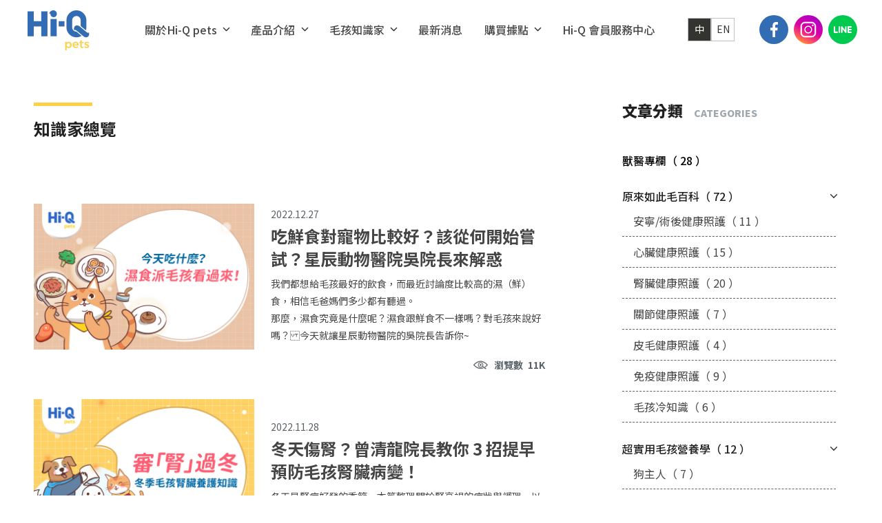

--- FILE ---
content_type: text/html; charset=utf-8
request_url: https://www.hiq-pets.com/article-list/tag/%EF%BF%BD%EF%BF%BD%EF%BF%BD%EF%BF%BD%EF%BF%BD%EF%BF%BD%EF%BF%BD%EF%BF%BD%EF%BF%BD%EF%BF%BD%EF%BF%BD%EF%BF%BD%EF%BF%BD%EF%BF%BD%EF%BF%BD%EF%BF%BD%EF%BF%BD%EF%BF%BD%EF%BF%BD%EF%BF%BD%EF%BF%BD%EF%BF%BD%EF%BF%BD%EF%BF%BD%EF%BF%BD%EF%BF%BD%EF%BF%BD%EF%BF%BD%EF%BF%BD%EF%BF%BD%EF%BF%BD%EF%BF%BD%EF%BF%BD%EF%BF%BD%EF%BF%BD%EF%BF%BD%EF%BF%BD%EF%BF%BD%EF%BF%BD%EF%BF%BD%EF%BF%BD%EF%BF%BD%EF%BF%BD%EF%BF%BD%EF%BF%BD%EF%BF%BD%EF%BF%BD%EF%BF%BD%EF%BF%BD%EF%BF%BD%EF%BF%BD%EF%BF%BD%EF%BF%BD%EF%BF%BD%EF%BF%BD%EF%BF%BD%EF%BF%BD%EF%BF%BD%EF%BF%BD%EF%BF%BD%EF%BF%BD%EF%BF%BD%EF%BF%BD%EF%BF%BD%EF%BF%BD%EF%BF%BD%EF%BF%BD%EF%BF%BD%EF%BF%BD%EF%BF%BD%EF%BF%BD%EF%BF%BD%EF%BF%BD%EF%BF%BD%EF%BF%BD%EF%BF%BD%EF%BF%BD%EF%BF%BD%EF%BF%BD%EF%BF%BD%EF%BF%BD/page/2/
body_size: 13092
content:
<!DOCTYPE html>
<html lang="zh-Hant-TW">
<head>
    <meta charset="utf-8">
<meta name="viewport" content="width=device-width,initial-scale=1,maximum-scale=1,user-scalable=no,shrink-to-fit=no">
<meta http-equiv="X-UA-Compatible" content="IE=edge">
<base href="https://www.hiq-pets.com/">
<title>Hi-Q pets- Hi Q-pets</title>
<meta name="description" content="">
<meta name="keywords" content="" />
<meta property="og:title" content="Hi-Q pets">
<meta property="og:type" content="website">
<meta property="og:site_name" content="Hi-Q pets">

<meta property="og:image" content="https://www.hiq-pets.com/images/share.png">
<meta property="og:image:type" content="image/png" />
<meta property="og:image:width" content="600" />
<meta property="og:image:height" content="315" />
<meta property="og:description" content="">
<link rel="icon" type="image/png" href="assets/images/favicon.png?v=2">
<link rel="icon" type="image/ico" href="assets/images/favicon.ico?v=2">
<link rel="shortcut icon" href="assets/images/favicon.ico?v=2">
<link rel="alternate" href="https://www.hiq-pets.com/" hreflang="zh-tw" title="繁體中文（台灣）">
<link rel="alternate" href="https://www.hiq-pets.com/en/" hreflang="en" title="English">
<link rel="alternate" href="https://www.hiq-pets.com/" hreflang="x-default">
<style>
    html, body {
        margin: 0;
        padding: 0;
    }

    .is-overflow-hidden .sections, .is-overflow-hidden footer {
        display: none;
    }

        .erroText{
        color: red;
    }
</style>

<link href="assets/css/commons.css" rel="stylesheet">

<!-- Google Tag Manager -->
<script>(function(w,d,s,l,i){w[l]=w[l]||[];w[l].push({'gtm.start':
            new Date().getTime(),event:'gtm.js'});var f=d.getElementsByTagName(s)[0],
        j=d.createElement(s),dl=l!='dataLayer'?'&l='+l:'';j.async=true;j.src=
        'https://www.googletagmanager.com/gtm.js?id='+i+dl;f.parentNode.insertBefore(j,f);
    })(window,document,'script','dataLayer','GTM-NCS6KRX');</script>
<!-- End Google Tag Manager -->

<script type="text/javascript">
    var weburl_api = 'https://www.hiq-pets.com/';
    var weburl = 'https://www.hiq-pets.com/';
</script>
<script async src="https://www.googletagmanager.com/gtag/js?id=UA-123879262-1"></script>
<script>
 window.dataLayer = window.dataLayer || [];
 function gtag(){dataLayer.push(arguments);}
 gtag('js', new Date());
 gtag('config', 'UA-123879262-1');
</script>
<!-- Global site tag (gtag.js) - Google Analytics -->
<script async src="https://www.googletagmanager.com/gtag/js?id=G-3J2EMZCL61"></script>
<script>
 window.dataLayer = window.dataLayer || [];
 function gtag(){dataLayer.push(arguments);}
 gtag('js', new Date());
 gtag('config', 'G-3J2EMZCL61');
</script>
<!-- Global site tag (gtag.js) - Google Ads: 585416058 -->
<script async src="https://www.googletagmanager.com/gtag/js?id=AW-585416058"></script>
<script>
  window.dataLayer = window.dataLayer || [];
  function gtag(){dataLayer.push(arguments);}
  gtag('js', new Date());

  gtag('config', 'AW-585416058');
</script>

<!-- Facebook Pixel Code -->
<script>
!function(f,b,e,v,n,t,s)
{if(f.fbq)return;n=f.fbq=function(){n.callMethod?
n.callMethod.apply(n,arguments):n.queue.push(arguments)};
if(!f._fbq)f._fbq=n;n.push=n;n.loaded=!0;n.version='2.0';
n.queue=[];t=b.createElement(e);t.async=!0;
t.src=v;s=b.getElementsByTagName(e)[0];
s.parentNode.insertBefore(t,s)}(window, document,'script',
'https://connect.facebook.net/en_US/fbevents.js');
fbq('init', ' 1072856553259340');
fbq('track', 'hiq_PageView');
</script>
<noscript><img height="1" width="1" style="display:none"
src="https://www.facebook.com/tr?id= 1072856553259340&ev=PageView&noscript=1"
/></noscript>
<!-- End Facebook Pixel Code -->


<!-- Facebook Pixel Code -->
<script>
!function(f,b,e,v,n,t,s)
{if(f.fbq)return;n=f.fbq=function(){n.callMethod?
n.callMethod.apply(n,arguments):n.queue.push(arguments)};
if(!f._fbq)f._fbq=n;n.push=n;n.loaded=!0;n.version='2.0';
n.queue=[];t=b.createElement(e);t.async=!0;
t.src=v;s=b.getElementsByTagName(e)[0];
s.parentNode.insertBefore(t,s)}(window,document,'script',
'https://connect.facebook.net/en_US/fbevents.js');
fbq('init', '1507835432951192');
fbq('track', 'PageView');
</script>
<noscript>
<img height="1" width="1"
src="https://www.facebook.com/tr?id=1507835432951192&ev=PageView
&noscript=1"/>
</noscript>
<!-- End Facebook Pixel Code -->


<!-- Global site tag (gtag.js) - Google Ads: 412599202 -->
<script async src="https://www.googletagmanager.com/gtag/js?id=AW-412599202"></script>
<script>
  window.dataLayer = window.dataLayer || [];
  function gtag(){dataLayer.push(arguments);}
  gtag('js', new Date());

  gtag('config', 'AW-412599202');
</script>


<!-- LINE Tag Base Code -->
<!-- Do Not Modify -->
<script>
(function(g,d,o){
  g._ltq=g._ltq||[];g._lt=g._lt||function(){g._ltq.push(arguments)};
  var h=location.protocol==='https:'?'https://d.line-scdn.net':'http://d.line-cdn.net';
  var s=d.createElement('script');s.async=1;
  s.src=o||h+'/n/line_tag/public/release/v1/lt.js';
  var t=d.getElementsByTagName('script')[0];t.parentNode.insertBefore(s,t);
    })(window, document);
_lt('init', {
  customerType: 'lap',
  tagId: 'c9ce6368-0db3-45d8-a9aa-4254e410d991'
});
_lt('send', 'pv', ['c9ce6368-0db3-45d8-a9aa-4254e410d991']);
</script>
<noscript>
  <img height="1" width="1" style="display:none"
       src="https://tr.line.me/tag.gif?c_t=lap&t_id=c9ce6368-0db3-45d8-a9aa-4254e410d991&e=pv&noscript=1" />
</noscript>
<!-- End LINE Tag Base Code -->

<script>
    !function(){
        var d=function d(a) {
            for(var e=arguments.length,n=new Array(e>1?e-1:0),i=1;i<e;i++)
                n[i-1]=arguments[i];
            d.queue.push([a].concat(n))
        };

        d.queue=[],window.dadk=window.dadk||d;
        var a=document.createElement("script");
        a.src="undefined"!=typeof URLSearchParams?"https://unpkg.com/@dcard/web-ad-tracking-sdk/build/dadk.iife.js":"https://unpkg.com/@dcard/web-ad-tracking-sdk/build/outdated-dadk.iife.js",
            document.head.appendChild(a),
            window.dadk("init", "-QNxQ9tG9ueKMJaU1iutx"), window.dadk("track", "PageView")}();
</script>
    
<script type="application/ld+json">
    {
        "@context": "https://schema.org",
        "@type": "BreadcrumbList",
        "itemListElement":[{"@type":"ListItem","position":1,"name":"首頁","item":"https://www.hiq-pets.com/"},{"@type":"ListItem","position":2,"name":"毛孩知識家","item":"https://www.hiq-pets.com/knowledge.html"},{"@type":"ListItem","position":3,"name":"知識家總覽","item":"https://www.hiq-pets.com/article-list/0.html"}]    }
</script>
</head>
<body class="is-overflow-hidden" id="article--list">
<!-- Google Tag Manager (noscript) -->
<noscript><iframe src="https://www.googletagmanager.com/ns.html?id=GTM-NCS6KRX"
                  height="0" width="0" style="display:none;visibility:hidden"></iframe></noscript>
<!-- End Google Tag Manager (noscript) -->
<div class="view">
    <div class="app__content" id="viewport">
        <div id="top"></div>
        <header>
            <a class="header--logo" href="./" js-toggle="track" ga-category="header" ga-label="左上LOGO">Hi-Q pets LOGO</a>
<a class="header--return" href="javascript:;">
    <svg width="6px" height="10px" viewBox="0 0 6 10" version="1.1" xmlns="http://www.w3.org/2000/svg" xmlns:xlink="http://www.w3.org/1999/xlink">
        <g id="首頁-/-關於Hi-Q-pets" stroke="none" stroke-width="1" fill="none" fill-rule="evenodd">
            <g id="M_Menu" transform="translate(-320.000000, -157.000000)" fill="#333333" fill-rule="nonzero">
                <g id="Group-2" transform="translate(33.000000, 118.000000)">
                    <path d="M289.999983,47 C289.820763,47 289.641565,46.9279717 289.504925,46.784218 L285.205142,42.2583168 C284.931619,41.9704134 284.931619,41.5036272 285.205142,41.2158402 C285.478554,40.9280533 285.921935,40.9280533 286.195479,41.2158402 L289.999983,45.220608 L293.80451,41.21598 C294.078032,40.928193 294.521369,40.928193 294.794759,41.21598 C295.068414,41.503767 295.068414,41.9705531 294.794759,42.2584566 L290.495041,46.7843578 C290.358336,46.9281348 290.179137,47 289.999983,47 Z" id="Path-Copy-3" transform="translate(290.000000, 44.000000) rotate(-90.000000) translate(-290.000000, -44.000000) "></path>
                </g>
            </g>
        </g>
    </svg>
    <span>返回</span>
</a>
<nav>
    <div class="menu">
        <div class="hamburger hamburger--3dx">
            <span class="hamburger-box"><span class="hamburger-inner"></span></span>
        </div>
    </div>
    <ul>
        <li class="is-submenu is-about">
            <div class="submenu-button">
                <a href="concept.html" js-close js-toggle="track" ga-category="header" ga-label="關於Hi-Q pets">關於Hi-Q pets</a>
                <a class="is-arrow" href="javascript:;">
                    <svg width="6px" height="10px" viewBox="0 0 6 10" version="1.1" xmlns="http://www.w3.org/2000/svg" xmlns:xlink="http://www.w3.org/1999/xlink">
                        <g id="首頁-/-關於Hi-Q-pets" stroke="none" stroke-width="1" fill="none" fill-rule="evenodd">
                            <g id="M_Menu" transform="translate(-320.000000, -157.000000)" fill="#333333" fill-rule="nonzero">
                                <g id="Group-2" transform="translate(33.000000, 118.000000)">
                                    <path d="M289.999983,47 C289.820763,47 289.641565,46.9279717 289.504925,46.784218 L285.205142,42.2583168 C284.931619,41.9704134 284.931619,41.5036272 285.205142,41.2158402 C285.478554,40.9280533 285.921935,40.9280533 286.195479,41.2158402 L289.999983,45.220608 L293.80451,41.21598 C294.078032,40.928193 294.521369,40.928193 294.794759,41.21598 C295.068414,41.503767 295.068414,41.9705531 294.794759,42.2584566 L290.495041,46.7843578 C290.358336,46.9281348 290.179137,47 289.999983,47 Z" id="Path-Copy-3" transform="translate(290.000000, 44.000000) rotate(-90.000000) translate(-290.000000, -44.000000) "></path>
                                </g>
                            </g>
                        </g>
                    </svg>
                </a>
            </div>
            <div class="submenu--content">
                <div class="submenu--nav">
                    <a class="submenu" href="concept.html" js-toggle="track" ga-category="header" ga-label="關於Hi-Q pets_企業理念">企業理念</a><a class="submenu" href="composition.html" js-toggle="track" ga-category="header" ga-label="關於Hi-Q pets_核心成分">核心成分</a>
                </div>
            </div>
        </li>
        <li class="is-submenu is-submenu-product-li">
            <div class="submenu-button">
                <a href="products.html" js-close js-toggle="track" ga-category="header" ga-label="產品介紹">產品介紹</a>
                <a class="is-arrow" href="products.html">
                    <svg width="6px" height="10px" viewBox="0 0 6 10" version="1.1" xmlns="http://www.w3.org/2000/svg" xmlns:xlink="http://www.w3.org/1999/xlink">
                        <g id="首頁-/-關於Hi-Q-pets" stroke="none" stroke-width="1" fill="none" fill-rule="evenodd">
                            <g id="M_Menu" transform="translate(-320.000000, -157.000000)" fill="#333333" fill-rule="nonzero">
                                <g id="Group-2" transform="translate(33.000000, 118.000000)">
                                    <path d="M289.999983,47 C289.820763,47 289.641565,46.9279717 289.504925,46.784218 L285.205142,42.2583168 C284.931619,41.9704134 284.931619,41.5036272 285.205142,41.2158402 C285.478554,40.9280533 285.921935,40.9280533 286.195479,41.2158402 L289.999983,45.220608 L293.80451,41.21598 C294.078032,40.928193 294.521369,40.928193 294.794759,41.21598 C295.068414,41.503767 295.068414,41.9705531 294.794759,42.2584566 L290.495041,46.7843578 C290.358336,46.9281348 290.179137,47 289.999983,47 Z" id="Path-Copy-3" transform="translate(290.000000, 44.000000) rotate(-90.000000) translate(-290.000000, -44.000000) "></path>
                                </g>
                            </g>
                        </g>
                    </svg>
                </a>
            </div>
            <div class="submenu--content is-submenu-product">
                
                <div class="submenu--block">
                    <div class="submenu--title is-clicked"><span>各大通路販售_保健品</span>
                        <svg width="6px" height="10px" viewBox="0 0 6 10" version="1.1" xmlns="http://www.w3.org/2000/svg" xmlns:xlink="http://www.w3.org/1999/xlink">
                            <g id="首頁-/-關於Hi-Q-pets" stroke="none" stroke-width="1" fill="none" fill-rule="evenodd">
                                <g id="M_Menu" transform="translate(-320.000000, -157.000000)" fill="#333333" fill-rule="nonzero">
                                    <g id="Group-2" transform="translate(33.000000, 118.000000)">
                                        <path d="M289.999983,47 C289.820763,47 289.641565,46.9279717 289.504925,46.784218 L285.205142,42.2583168 C284.931619,41.9704134 284.931619,41.5036272 285.205142,41.2158402 C285.478554,40.9280533 285.921935,40.9280533 286.195479,41.2158402 L289.999983,45.220608 L293.80451,41.21598 C294.078032,40.928193 294.521369,40.928193 294.794759,41.21598 C295.068414,41.503767 295.068414,41.9705531 294.794759,42.2584566 L290.495041,46.7843578 C290.358336,46.9281348 290.179137,47 289.999983,47 Z" id="Path-Copy-3" transform="translate(290.000000, 44.000000) rotate(-90.000000) translate(-290.000000, -44.000000) "></path>
                                    </g>
                                </g>
                            </g>
                        </svg>
                    </div>
                    <div class="submenu--items">    <a js-toggle="track" ga-category="header" ga-label="產品介紹_【日常照護型】藻康留" class="submenu--link" href="dc_immuarmor" target="_self">【日常照護型】藻康留</a>    <a js-toggle="track" ga-category="header" ga-label="產品介紹_【日常照護型】藻心沛" class="submenu--link" href="dc_heartfight" target="_self">【日常照護型】藻心沛</a>    <a js-toggle="track" ga-category="header" ga-label="產品介紹_藻適捷" class="submenu--link" href="jointfree" target="_self">藻適捷</a>
                    </div>
                </div>
            
                <div class="submenu--block">
                    <div class="submenu--title is-clicked"><span>各大通路販售_外用凝膠</span>
                        <svg width="6px" height="10px" viewBox="0 0 6 10" version="1.1" xmlns="http://www.w3.org/2000/svg" xmlns:xlink="http://www.w3.org/1999/xlink">
                            <g id="首頁-/-關於Hi-Q-pets" stroke="none" stroke-width="1" fill="none" fill-rule="evenodd">
                                <g id="M_Menu" transform="translate(-320.000000, -157.000000)" fill="#333333" fill-rule="nonzero">
                                    <g id="Group-2" transform="translate(33.000000, 118.000000)">
                                        <path d="M289.999983,47 C289.820763,47 289.641565,46.9279717 289.504925,46.784218 L285.205142,42.2583168 C284.931619,41.9704134 284.931619,41.5036272 285.205142,41.2158402 C285.478554,40.9280533 285.921935,40.9280533 286.195479,41.2158402 L289.999983,45.220608 L293.80451,41.21598 C294.078032,40.928193 294.521369,40.928193 294.794759,41.21598 C295.068414,41.503767 295.068414,41.9705531 294.794759,42.2584566 L290.495041,46.7843578 C290.358336,46.9281348 290.179137,47 289.999983,47 Z" id="Path-Copy-3" transform="translate(290.000000, 44.000000) rotate(-90.000000) translate(-290.000000, -44.000000) "></path>
                                    </g>
                                </g>
                            </g>
                        </svg>
                    </div>
                    <div class="submenu--items">    <a js-toggle="track" ga-category="header" ga-label="產品介紹_(犬用)藻心沛鮮肉片" class="submenu--link" href="ds_heartfight_dogs_meatsnacks" target="_self">(犬用)藻心沛鮮肉片</a>    <a js-toggle="track" ga-category="header" ga-label="產品介紹_(犬用)藻康留優格凍乾" class="submenu--link" href="ds_immuarmor_dogs_yogurtsnacks" target="_self">(犬用)藻康留優格凍乾</a>    <a js-toggle="track" ga-category="header" ga-label="產品介紹_皮膚護理凝膠" class="submenu--link" href="skincaregel" target="_self">皮膚護理凝膠</a>
                    </div>
                </div>
            
                <div class="submenu--block">
                    <div class="submenu--title is-clicked"><span>獸醫院專售_處方食品</span>
                        <svg width="6px" height="10px" viewBox="0 0 6 10" version="1.1" xmlns="http://www.w3.org/2000/svg" xmlns:xlink="http://www.w3.org/1999/xlink">
                            <g id="首頁-/-關於Hi-Q-pets" stroke="none" stroke-width="1" fill="none" fill-rule="evenodd">
                                <g id="M_Menu" transform="translate(-320.000000, -157.000000)" fill="#333333" fill-rule="nonzero">
                                    <g id="Group-2" transform="translate(33.000000, 118.000000)">
                                        <path d="M289.999983,47 C289.820763,47 289.641565,46.9279717 289.504925,46.784218 L285.205142,42.2583168 C284.931619,41.9704134 284.931619,41.5036272 285.205142,41.2158402 C285.478554,40.9280533 285.921935,40.9280533 286.195479,41.2158402 L289.999983,45.220608 L293.80451,41.21598 C294.078032,40.928193 294.521369,40.928193 294.794759,41.21598 C295.068414,41.503767 295.068414,41.9705531 294.794759,42.2584566 L290.495041,46.7843578 C290.358336,46.9281348 290.179137,47 289.999983,47 Z" id="Path-Copy-3" transform="translate(290.000000, 44.000000) rotate(-90.000000) translate(-290.000000, -44.000000) "></path>
                                    </g>
                                </g>
                            </g>
                        </svg>
                    </div>
                    <div class="submenu--items">    <a js-toggle="track" ga-category="header" ga-label="產品介紹_【醫護加強型】藻康留" class="submenu--link" href="immuarmor" target="_self">【醫護加強型】藻康留</a>    <a js-toggle="track" ga-category="header" ga-label="產品介紹_【醫護加強型】藻心沛" class="submenu--link" href="heartfight" target="_self">【醫護加強型】藻心沛</a>    <a js-toggle="track" ga-category="header" ga-label="產品介紹_【醫護加強型】藻護盛" class="submenu--link" href="renoshield" target="_self">【醫護加強型】藻護盛</a>
                    </div>
                </div>
                            <div class="submenu--block">
                    <a class="submenu--all" href="products.html" js-toggle="track" ga-category="header" ga-label="產品介紹_產品全覽">
                        <div class="circle">
                            <svg width="10px" height="8px" viewBox="0 0 10 8" version="1.1" xmlns="http://www.w3.org/2000/svg" xmlns:xlink="http://www.w3.org/1999/xlink">
                                <g id="Symbols" stroke="none" stroke-width="1" fill="none" fill-rule="evenodd">
                                    <g id="arrow_blue" transform="translate(-7.000000, -8.000000)" fill="#323232" fill-rule="nonzero">
                                        <path d="M15.7676115,11.3452518 C15.7294426,11.3390572 15.6908148,11.3361997 15.6521662,11.3367003 L9.07124202,11.3367003 L9.21474041,11.2699568 C9.35500593,11.203568 9.48261105,11.113214 9.59184086,11.0029831 L11.437297,9.15752693 C11.6803474,8.92551004 11.7211861,8.5522682 11.534075,8.27317633 C11.3163037,7.97577173 10.8986774,7.91119745 10.601252,8.12896878 C10.5772243,8.14657236 10.5543856,8.1657611 10.5329234,8.18640985 L7.19575131,11.5235819 C6.93495132,11.7840899 6.93472189,12.2066802 7.19522988,12.4674802 C7.19539674,12.467647 7.19558446,12.4678348 7.19575131,12.4680016 L10.5329234,15.8051737 C10.793932,16.0654522 11.2165222,16.0648682 11.4768216,15.8038597 C11.4973035,15.7833152 11.5164297,15.7614567 11.534075,15.7384302 C11.7211861,15.4593384 11.6803474,15.0860965 11.437297,14.8540796 L9.59517803,13.0052863 C9.49725289,12.9072569 9.38466505,12.8250582 9.26146082,12.7616728 L9.0612305,12.6715691 L15.6154364,12.6715691 C15.9563911,12.6842295 16.2555269,12.4460597 16.3195797,12.1109242 C16.3785851,11.7470682 16.1314675,11.404278 15.7676115,11.3452518 Z" id="Path" transform="translate(11.664144, 12.000000) scale(-1, 1) translate(-11.664144, -12.000000) "></path>
                                    </g>
                                </g>
                            </svg>

                        </div>
                        <span>產品全覽</span>
                    </a>
                </div>
            </div>
        </li>
        <li class="is-submenu is-knowledge">
            <div class="submenu-button">
                <a href="knowledge.html" js-close js-toggle="track" ga-category="header" ga-label="毛孩知識家">毛孩知識家</a><a class="is-arrow" href="knowledge.html">
                    <svg width="6px" height="10px" viewBox="0 0 6 10" version="1.1" xmlns="http://www.w3.org/2000/svg" xmlns:xlink="http://www.w3.org/1999/xlink">
                        <g id="首頁-/-關於Hi-Q-pets" stroke="none" stroke-width="1" fill="none" fill-rule="evenodd">
                            <g id="M_Menu" transform="translate(-320.000000, -157.000000)" fill="#333333" fill-rule="nonzero">
                                <g id="Group-2" transform="translate(33.000000, 118.000000)">
                                    <path d="M289.999983,47 C289.820763,47 289.641565,46.9279717 289.504925,46.784218 L285.205142,42.2583168 C284.931619,41.9704134 284.931619,41.5036272 285.205142,41.2158402 C285.478554,40.9280533 285.921935,40.9280533 286.195479,41.2158402 L289.999983,45.220608 L293.80451,41.21598 C294.078032,40.928193 294.521369,40.928193 294.794759,41.21598 C295.068414,41.503767 295.068414,41.9705531 294.794759,42.2584566 L290.495041,46.7843578 C290.358336,46.9281348 290.179137,47 289.999983,47 Z" id="Path-Copy-3" transform="translate(290.000000, 44.000000) rotate(-90.000000) translate(-290.000000, -44.000000) "></path>
                                </g>
                            </g>
                        </g>
                    </svg>
                </a>
            </div>
            <div class="submenu--content">
                <div class="submenu--nav">
                    
                <a js-toggle="track" ga-category="header" ga-label="毛孩知識家_獸醫專欄" class="submenu" href="article-list/1.html">獸醫專欄</a>
            
                <a js-toggle="track" ga-category="header" ga-label="毛孩知識家_原來如此毛百科" class="submenu" href="article-list/2.html">原來如此毛百科</a>
            
                <a js-toggle="track" ga-category="header" ga-label="毛孩知識家_超實用毛孩營養學" class="submenu" href="article-list/3.html">超實用毛孩營養學</a>
                                <div class="submenu--block"><a class="submenu--all" href="knowledge.html"  js-toggle="track" ga-category="header" ga-label="毛孩知識家_毛孩知識家總覽">
                            <div class="circle">
                                <svg width="10px" height="8px" viewBox="0 0 10 8" version="1.1" xmlns="http://www.w3.org/2000/svg" xmlns:xlink="http://www.w3.org/1999/xlink">
                                    <g id="Symbols" stroke="none" stroke-width="1" fill="none" fill-rule="evenodd">
                                        <g id="arrow_blue" transform="translate(-7.000000, -8.000000)" fill="#323232" fill-rule="nonzero">
                                            <path d="M15.7676115,11.3452518 C15.7294426,11.3390572 15.6908148,11.3361997 15.6521662,11.3367003 L9.07124202,11.3367003 L9.21474041,11.2699568 C9.35500593,11.203568 9.48261105,11.113214 9.59184086,11.0029831 L11.437297,9.15752693 C11.6803474,8.92551004 11.7211861,8.5522682 11.534075,8.27317633 C11.3163037,7.97577173 10.8986774,7.91119745 10.601252,8.12896878 C10.5772243,8.14657236 10.5543856,8.1657611 10.5329234,8.18640985 L7.19575131,11.5235819 C6.93495132,11.7840899 6.93472189,12.2066802 7.19522988,12.4674802 C7.19539674,12.467647 7.19558446,12.4678348 7.19575131,12.4680016 L10.5329234,15.8051737 C10.793932,16.0654522 11.2165222,16.0648682 11.4768216,15.8038597 C11.4973035,15.7833152 11.5164297,15.7614567 11.534075,15.7384302 C11.7211861,15.4593384 11.6803474,15.0860965 11.437297,14.8540796 L9.59517803,13.0052863 C9.49725289,12.9072569 9.38466505,12.8250582 9.26146082,12.7616728 L9.0612305,12.6715691 L15.6154364,12.6715691 C15.9563911,12.6842295 16.2555269,12.4460597 16.3195797,12.1109242 C16.3785851,11.7470682 16.1314675,11.404278 15.7676115,11.3452518 Z" id="Path" transform="translate(11.664144, 12.000000) scale(-1, 1) translate(-11.664144, -12.000000) "></path>
                                        </g>
                                    </g>
                                </svg>

                            </div>
                            <span>毛孩知識家總覽</span>
                        </a>
                    </div>
                </div>
            </div>
        </li>
        <li><a href="news.html" js-close js-toggle="track" ga-category="header" ga-label="最新消息">最新消息</a></li>
        <li class="is-submenu">
            <div class="submenu-button">
                <a href="store.html" js-toggle="track" ga-category="" ga-label="JointFree據點_選單" js-toggle="track" ga-category="header" ga-label="購買據點">購買據點</a>
                <a class="is-arrow" href="store.html">
                    <svg width="6px" height="10px" viewBox="0 0 6 10" version="1.1" xmlns="http://www.w3.org/2000/svg" xmlns:xlink="http://www.w3.org/1999/xlink">
                        <g id="首頁-/-關於Hi-Q-pets" stroke="none" stroke-width="1" fill="none" fill-rule="evenodd">
                            <g id="M_Menu" transform="translate(-320.000000, -157.000000)" fill="#333333" fill-rule="nonzero">
                                <g id="Group-2" transform="translate(33.000000, 118.000000)">
                                    <path d="M289.999983,47 C289.820763,47 289.641565,46.9279717 289.504925,46.784218 L285.205142,42.2583168 C284.931619,41.9704134 284.931619,41.5036272 285.205142,41.2158402 C285.478554,40.9280533 285.921935,40.9280533 286.195479,41.2158402 L289.999983,45.220608 L293.80451,41.21598 C294.078032,40.928193 294.521369,40.928193 294.794759,41.21598 C295.068414,41.503767 295.068414,41.9705531 294.794759,42.2584566 L290.495041,46.7843578 C290.358336,46.9281348 290.179137,47 289.999983,47 Z" id="Path-Copy-3" transform="translate(290.000000, 44.000000) rotate(-90.000000) translate(-290.000000, -44.000000) "></path>
                                </g>
                            </g>
                        </g>
                    </svg>
                </a>
            </div>
            <div class="submenu--content">
                <div class="submenu--nav"><a class="submenu" href="store.html" js-toggle="track" ga-category="header" ga-label="購買據點_台灣">台灣</a><a class="submenu" href="overseas.html" js-toggle="track" ga-category="header" ga-label="購買據點_海外">海外</a></div>
            </div>
        </li>
        <li>
            <a href="https://hiqbio.me/petsMB" target="_blank" js-toggle="track" ga-category="header" ga-label="Hi-Q 會員服務中心">Hi-Q
                會員服務中心
            </a>
        </li>

        <div class="header--right is-mobile">
            <div class="header--lang">
                <div class="col"><a class="lang is-active" href="javascript:;">中</a></div>
                <div class="col"><a class="lang" href="https://www.hiq-pets.com/en/" js-toggle="track" ga-category="header" ga-label="切換英文">EN</a></div>
            </div>
            <div class="header--shares">
                <div class="col">
                    <a class="share is-fb" href="https://www.facebook.com/HiQpets" target="_blank" js-toggle="track" ga-category="header" ga-label="fb"><svg width="11px" height="22px" viewBox="0 0 11 22" version="1.1" xmlns="http://www.w3.org/2000/svg" xmlns:xlink="http://www.w3.org/1999/xlink"><title>Hi-Q pets 官方粉絲專頁</title>
                            <g id="產品內頁" stroke="none" stroke-width="1" fill="none" fill-rule="evenodd">
                                <g id="藻適捷-修" transform="translate(-1220.000000, -9691.000000)" fill="#FFFFFF" fill-rule="nonzero">
                                    <g id="Bottom" transform="translate(-13.000000, 9000.000000)">
                                        <g id="Footer" transform="translate(0.000000, 493.000000)">
                                            <g id="FB" transform="translate(1217.000000, 188.000000)">
                                                <path d="M24.9917507,13.6529167 L27,13.6529167 L27,10.1549167 C26.6535289,10.10725 25.4619615,10 24.0742438,10 C21.1787351,10 19.1952337,11.8214167 19.1952337,15.1690833 L19.1952337,18.25 L16,18.25 L16,22.1605 L19.1952337,22.1605 L19.1952337,32 L23.1127406,32 L23.1127406,22.1614167 L26.1787351,22.1614167 L26.6654445,18.2509167 L23.111824,18.2509167 L23.111824,15.5568333 C23.1127406,14.4265833 23.4170486,13.6529167 24.9917507,13.6529167 L24.9917507,13.6529167 Z" id="Path"></path>
                                            </g>
                                        </g>
                                    </g>
                                </g>
                            </g>
                        </svg>
                    </a>
                </div>
                <div class="col">
                    <a class="share is-ig" href="https://www.instagram.com/hiq_pets/" target="_blank">
                      <svg width="24px" height="24px" viewbox="0 0 24 24" version="1.1" xmlns="http://www.w3.org/2000/svg" xmlns:xlink="http://www.w3.org/1999/xlink">
                        <g id="Symbols" stroke="none" stroke-width="1" fill="none" fill-rule="evenodd">
                          <g id="Group-3" transform="translate(1.000000, 1.000000)" fill="#FFFFFF" fill-rule="nonzero">
                            <g id="Group">
                              <path id="Shape" d="M10.9999243,16.6263206 C7.89766885,16.6263206 5.37428507,14.1021797 5.37428507,10.9999243 C5.37428507,7.89766885 7.89766885,5.37504216 10.9999243,5.37504216 C14.1023312,5.37504216 16.626472,7.89766885 16.626472,10.9999243 C16.626472,14.1021797 14.1023312,16.6263206 10.9999243,16.6263206 Z M10.9999243,6.88922384 C8.7331943,6.88922384 6.88846675,8.73304289 6.88846675,10.9999243 C6.88846675,13.2668057 8.7331943,15.1121389 10.9999243,15.1121389 C13.2675628,15.1121389 15.1122903,13.2668057 15.1122903,10.9999243 C15.1122903,8.73304289 13.2675628,6.88922384 10.9999243,6.88922384 Z"></path>
                              <circle id="Oval" stroke="#FFFFFF" stroke-width="0.5" cx="17.4321681" cy="4.77860599" r="1"></circle>
                              <path id="Shape" d="M15.8419745,22 L6.15802551,22 C2.76217024,22 0,19.2376783 0,15.8425802 L0,6.15863118 C0,2.76217024 2.76217024,0 6.15802551,0 L15.8419745,0 C19.2378298,0 22,2.76217024 22,6.15863118 L22,15.8425802 C22,19.2376783 19.2378298,22 15.8419745,22 Z M6.15802551,1.51418169 C3.59769569,1.51418169 1.51418169,3.59754427 1.51418169,6.15863118 L1.51418169,15.8425802 C1.51418169,18.4023043 3.59769569,20.4858183 6.15802551,20.4858183 L15.8419745,20.4858183 C18.4023043,20.4858183 20.4858183,18.4023043 20.4858183,15.8425802 L20.4858183,6.15863118 C20.4858183,3.59754427 18.4023043,1.51418169 15.8419745,1.51418169 L6.15802551,1.51418169 L6.15802551,1.51418169 Z" stroke="#FFFFFF" stroke-width="0.55"></path>
                            </g>
                          </g>
                        </g>
                      </svg>
                    </a>
                </div>
                <div class="col">
                    <a class="share is-line" href="http://nav.cx/c3CZ3BO" target="_blank" js-toggle="track" ga-category="header" ga-label="line"><svg width="26px" height="10px" viewBox="0 0 26 10" version="1.1" xmlns="http://www.w3.org/2000/svg" xmlns:xlink="http://www.w3.org/1999/xlink"><title>Hi-Q中華海洋生技官方LINE</title>
                            <g id="產品內頁" stroke="none" stroke-width="1" fill="none" fill-rule="evenodd">
                                <g id="藻適捷-修" transform="translate(-1262.000000, -9697.000000)">
                                    <g id="Bottom" transform="translate(-13.000000, 9000.000000)">
                                        <g id="Footer" transform="translate(0.000000, 493.000000)">
                                            <g id="Social" transform="translate(1217.000000, 188.000000)">
                                                <g id="line-copy" transform="translate(50.000000, 0.000000)">
                                                    <g transform="translate(8.000000, 10.000000)">
                                                        <g id="Group-8" transform="translate(0.000000, 6.111111)" fill="#fff" fill-rule="nonzero">
                                                            <path d="M4.99210593,9.77777778 L1.04278075,9.77777778 C0.471734148,9.77777778 0,9.31531532 0,8.75778217 L0,1.02160697 C0,0.462462462 0.471734148,0 1.04278075,0 C1.61879297,0 2.0855615,0.462462462 2.0855615,1.02160697 L2.0855615,7.7361752 L4.99210593,7.7361752 C5.56811816,7.7361752 6.03323147,8.19541493 6.03323147,8.75778217 C6.03323147,9.31531532 5.56646295,9.77777778 4.99210593,9.77777778 L4.99210593,9.77777778 Z" id="Path"></path>
                                                            <path d="M9.07384772,8.75778217 C9.07384772,9.31531532 8.6070792,9.77777778 8.02941176,9.77777778 C7.45836516,9.77777778 6.99159664,9.31531532 6.99159664,8.75778217 L6.99159664,1.02160697 C6.99159664,0.462462462 7.45836516,0 8.03437739,0 C8.6070792,0 9.07384772,0.462462462 9.07384772,1.02160697 L9.07384772,8.75778217 Z" id="Path"></path>
                                                            <path d="M18.5763942,8.75778217 C18.5763942,9.19607412 18.2883881,9.58441368 17.8613445,9.72460265 C17.7554113,9.75844137 17.6412019,9.77455504 17.5319582,9.77455504 C17.1827094,9.77455504 16.8847721,9.6279206 16.6878024,9.36849044 L12.6441304,3.98974584 L12.6441304,8.7561708 C12.6441304,9.31370395 12.1823275,9.77616641 11.5996944,9.77616641 C11.0269926,9.77616641 10.5635345,9.31370395 10.5635345,8.7561708 L10.5635345,1.02160697 C10.5635345,0.583315022 10.8498854,0.194975463 11.2752737,0.0563978613 C11.3745862,0.0193364096 11.500382,0.00322273493 11.596384,0.00322273493 C11.9191495,0.00322273493 12.2170868,0.172416319 12.4157117,0.415732806 L16.4908327,5.81542518 L16.4908327,1.02160697 C16.4908327,0.462462462 16.9576012,0 17.5336134,0 C18.10466,0 18.5763942,0.462462462 18.5763942,1.02160697 L18.5763942,8.75778217 Z" id="Path"></path>
                                                            <path d="M24.9572193,3.86728192 C25.5348867,3.86728192 26,4.32974438 26,4.89050026 C26,5.44964477 25.5348867,5.91210723 24.9572193,5.91210723 L22.05233,5.91210723 L22.05233,7.7361752 L24.9572193,7.7361752 C25.5348867,7.7361752 26,8.19541493 26,8.75778217 C26,9.31531532 25.5348867,9.77777778 24.9572193,9.77777778 L21.0078941,9.77777778 C20.4368475,9.77777778 19.9700789,9.31531532 19.9700789,8.75778217 L19.9700789,1.02160697 C19.9700789,0.462462462 20.4368475,0 21.0128597,0 L24.9621849,0 C25.5348867,0 26,0.462462462 26,1.02160697 C26,1.58719695 25.5348867,2.04321395 24.9572193,2.04321395 L22.05233,2.04321395 L22.05233,3.86728192 L24.9572193,3.86728192 Z" id="Path"></path>
                                                        </g>
                                                    </g>
                                                </g>
                                            </g>
                                        </g>
                                    </g>
                                </g>
                            </g>
                        </svg>
                    </a>
                </div>
            </div>
        </div>

    </ul>

    <div class="header--right">
        <div class="header--lang">
            <div class="col"><a class="lang is-active" href="javascript:;">中</a></div>
            <div class="col"><a class="lang" href="https://www.hiq-pets.com/en/" js-toggle="track" ga-category="header" ga-label="切換中文">EN</a></div>
        </div>
        <div class="header--shares">
            <div class="col"><a class="share is-fb" href="https://www.facebook.com/HiQpets" target="_blank" js-toggle="track" ga-category="header" ga-label="fb"><svg width="11px" height="22px" viewBox="0 0 11 22" version="1.1" xmlns="http://www.w3.org/2000/svg" xmlns:xlink="http://www.w3.org/1999/xlink">
                        <g id="產品內頁" stroke="none" stroke-width="1" fill="none" fill-rule="evenodd">
                            <g id="藻適捷-修" transform="translate(-1220.000000, -9691.000000)" fill="#FFFFFF" fill-rule="nonzero">
                                <g id="Bottom" transform="translate(-13.000000, 9000.000000)">
                                    <g id="Footer" transform="translate(0.000000, 493.000000)">
                                        <g id="FB" transform="translate(1217.000000, 188.000000)">
                                            <path d="M24.9917507,13.6529167 L27,13.6529167 L27,10.1549167 C26.6535289,10.10725 25.4619615,10 24.0742438,10 C21.1787351,10 19.1952337,11.8214167 19.1952337,15.1690833 L19.1952337,18.25 L16,18.25 L16,22.1605 L19.1952337,22.1605 L19.1952337,32 L23.1127406,32 L23.1127406,22.1614167 L26.1787351,22.1614167 L26.6654445,18.2509167 L23.111824,18.2509167 L23.111824,15.5568333 C23.1127406,14.4265833 23.4170486,13.6529167 24.9917507,13.6529167 L24.9917507,13.6529167 Z" id="Path"></path>
                                        </g>
                                    </g>
                                </g>
                            </g>
                        </g>
                    </svg>
                </a>
            </div>
            <div class="col">
                <a class="share is-ig" href="https://www.instagram.com/hiq_pets/" target="_blank">
                    <svg width="24px" height="24px" viewbox="0 0 24 24" version="1.1" xmlns="http://www.w3.org/2000/svg" xmlns:xlink="http://www.w3.org/1999/xlink">
                    <g id="Symbols" stroke="none" stroke-width="1" fill="none" fill-rule="evenodd">
                        <g id="Group-3" transform="translate(1.000000, 1.000000)" fill="#FFFFFF" fill-rule="nonzero">
                        <g id="Group">
                            <path id="Shape" d="M10.9999243,16.6263206 C7.89766885,16.6263206 5.37428507,14.1021797 5.37428507,10.9999243 C5.37428507,7.89766885 7.89766885,5.37504216 10.9999243,5.37504216 C14.1023312,5.37504216 16.626472,7.89766885 16.626472,10.9999243 C16.626472,14.1021797 14.1023312,16.6263206 10.9999243,16.6263206 Z M10.9999243,6.88922384 C8.7331943,6.88922384 6.88846675,8.73304289 6.88846675,10.9999243 C6.88846675,13.2668057 8.7331943,15.1121389 10.9999243,15.1121389 C13.2675628,15.1121389 15.1122903,13.2668057 15.1122903,10.9999243 C15.1122903,8.73304289 13.2675628,6.88922384 10.9999243,6.88922384 Z"></path>
                            <circle id="Oval" stroke="#FFFFFF" stroke-width="0.5" cx="17.4321681" cy="4.77860599" r="1"></circle>
                            <path id="Shape" d="M15.8419745,22 L6.15802551,22 C2.76217024,22 0,19.2376783 0,15.8425802 L0,6.15863118 C0,2.76217024 2.76217024,0 6.15802551,0 L15.8419745,0 C19.2378298,0 22,2.76217024 22,6.15863118 L22,15.8425802 C22,19.2376783 19.2378298,22 15.8419745,22 Z M6.15802551,1.51418169 C3.59769569,1.51418169 1.51418169,3.59754427 1.51418169,6.15863118 L1.51418169,15.8425802 C1.51418169,18.4023043 3.59769569,20.4858183 6.15802551,20.4858183 L15.8419745,20.4858183 C18.4023043,20.4858183 20.4858183,18.4023043 20.4858183,15.8425802 L20.4858183,6.15863118 C20.4858183,3.59754427 18.4023043,1.51418169 15.8419745,1.51418169 L6.15802551,1.51418169 L6.15802551,1.51418169 Z" stroke="#FFFFFF" stroke-width="0.55"></path>
                        </g>
                        </g>
                    </g>
                    </svg>
                </a>
            </div>
            <div class="col"><a class="share is-line" href="http://nav.cx/c3CZ3BO" target="_blank" js-toggle="track" ga-category="header" ga-label="line"><svg width="26px" height="10px" viewBox="0 0 26 10" version="1.1" xmlns="http://www.w3.org/2000/svg" xmlns:xlink="http://www.w3.org/1999/xlink">
                        <g id="產品內頁" stroke="none" stroke-width="1" fill="none" fill-rule="evenodd">
                            <g id="藻適捷-修" transform="translate(-1262.000000, -9697.000000)">
                                <g id="Bottom" transform="translate(-13.000000, 9000.000000)">
                                    <g id="Footer" transform="translate(0.000000, 493.000000)">
                                        <g id="Social" transform="translate(1217.000000, 188.000000)">
                                            <g id="line-copy" transform="translate(50.000000, 0.000000)">
                                                <g transform="translate(8.000000, 10.000000)">
                                                    <g id="Group-8" transform="translate(0.000000, 6.111111)" fill="#fff" fill-rule="nonzero">
                                                        <path d="M4.99210593,9.77777778 L1.04278075,9.77777778 C0.471734148,9.77777778 0,9.31531532 0,8.75778217 L0,1.02160697 C0,0.462462462 0.471734148,0 1.04278075,0 C1.61879297,0 2.0855615,0.462462462 2.0855615,1.02160697 L2.0855615,7.7361752 L4.99210593,7.7361752 C5.56811816,7.7361752 6.03323147,8.19541493 6.03323147,8.75778217 C6.03323147,9.31531532 5.56646295,9.77777778 4.99210593,9.77777778 L4.99210593,9.77777778 Z" id="Path"></path>
                                                        <path d="M9.07384772,8.75778217 C9.07384772,9.31531532 8.6070792,9.77777778 8.02941176,9.77777778 C7.45836516,9.77777778 6.99159664,9.31531532 6.99159664,8.75778217 L6.99159664,1.02160697 C6.99159664,0.462462462 7.45836516,0 8.03437739,0 C8.6070792,0 9.07384772,0.462462462 9.07384772,1.02160697 L9.07384772,8.75778217 Z" id="Path"></path>
                                                        <path d="M18.5763942,8.75778217 C18.5763942,9.19607412 18.2883881,9.58441368 17.8613445,9.72460265 C17.7554113,9.75844137 17.6412019,9.77455504 17.5319582,9.77455504 C17.1827094,9.77455504 16.8847721,9.6279206 16.6878024,9.36849044 L12.6441304,3.98974584 L12.6441304,8.7561708 C12.6441304,9.31370395 12.1823275,9.77616641 11.5996944,9.77616641 C11.0269926,9.77616641 10.5635345,9.31370395 10.5635345,8.7561708 L10.5635345,1.02160697 C10.5635345,0.583315022 10.8498854,0.194975463 11.2752737,0.0563978613 C11.3745862,0.0193364096 11.500382,0.00322273493 11.596384,0.00322273493 C11.9191495,0.00322273493 12.2170868,0.172416319 12.4157117,0.415732806 L16.4908327,5.81542518 L16.4908327,1.02160697 C16.4908327,0.462462462 16.9576012,0 17.5336134,0 C18.10466,0 18.5763942,0.462462462 18.5763942,1.02160697 L18.5763942,8.75778217 Z" id="Path"></path>
                                                        <path d="M24.9572193,3.86728192 C25.5348867,3.86728192 26,4.32974438 26,4.89050026 C26,5.44964477 25.5348867,5.91210723 24.9572193,5.91210723 L22.05233,5.91210723 L22.05233,7.7361752 L24.9572193,7.7361752 C25.5348867,7.7361752 26,8.19541493 26,8.75778217 C26,9.31531532 25.5348867,9.77777778 24.9572193,9.77777778 L21.0078941,9.77777778 C20.4368475,9.77777778 19.9700789,9.31531532 19.9700789,8.75778217 L19.9700789,1.02160697 C19.9700789,0.462462462 20.4368475,0 21.0128597,0 L24.9621849,0 C25.5348867,0 26,0.462462462 26,1.02160697 C26,1.58719695 25.5348867,2.04321395 24.9572193,2.04321395 L22.05233,2.04321395 L22.05233,3.86728192 L24.9572193,3.86728192 Z" id="Path"></path>
                                                    </g>
                                                </g>
                                            </g>
                                        </g>
                                    </g>
                                </g>
                            </g>
                        </g>
                    </svg>
                </a>
            </div>
        </div>
    </div>

    <div class="submenu--bg"></div>
</nav>        </header>
        <main>
            <section class="section--article_list">
                <div class="container">
                    <div class="article--content">
                        <div class="article">
                            <div class="line--title">知識家總覽</div>
                            <div class="lists">
                                
                    <a class="card--list" href="article/119">
                        <div class="card--img">
                            <img src="upload/know_data/s1752482205dySuq.jpg"  alt="吃鮮食對寵物比較好？該從何開始嘗試？星辰動物醫院吳院長來解惑">
                        </div>
                        <div class="card--caption">
                            <div class="caption__subtitle">
                                <div class="date">2022.12.27</div>
                                <div class="tag"></div>
                            </div>
                            <div class="caption__title">吃鮮食對寵物比較好？該從何開始嘗試？星辰動物醫院吳院長來解惑</div>
                            <div class="caption__desc">
                                我們都想給毛孩最好的飲食，而最近討論度比較高的濕（鮮）食，相信毛爸媽們多少都有聽過。<br/>那麼，濕食究竟是什麼呢？濕食跟鮮食不一樣嗎？對毛孩來說好嗎？今天就讓星辰動物醫院的吳院長告訴你~
                            </div>
                            <div class="caption__viewing">
                                <div class="viewing_count--content">
                                    <div class="ico--eye"></div>
                                    <div class="viewing_count--caption">瀏覽數 </div>
                                    <div class="num">11K</div>
                                </div>
                            </div>
                        </div>
                    </a>
                
                    <a class="card--list" href="article/118">
                        <div class="card--img">
                            <img src="upload/know_data/s1750935194bPyaj.jpg"  alt="冬天傷腎？曾清龍院長教你 3 招提早預防毛孩腎臟病變！">
                        </div>
                        <div class="card--caption">
                            <div class="caption__subtitle">
                                <div class="date">2022.11.28</div>
                                <div class="tag"></div>
                            </div>
                            <div class="caption__title">冬天傷腎？曾清龍院長教你 3 招提早預防毛孩腎臟病變！</div>
                            <div class="caption__desc">
                                冬天是腎病好發的季節，本篇整理關於腎衰竭的症狀與護理，以及併發症的相關照護，提供飼主關於腎衰竭的全面應對方式。
                            </div>
                            <div class="caption__viewing">
                                <div class="viewing_count--content">
                                    <div class="ico--eye"></div>
                                    <div class="viewing_count--caption">瀏覽數 </div>
                                    <div class="num">4.8K</div>
                                </div>
                            </div>
                        </div>
                    </a>
                
                    <a class="card--list" href="article/117">
                        <div class="card--img">
                            <img src="upload/know_data/s1752480805BCYB3.jpg"  alt="原來毛孩也可以針灸！簡映婷醫師告訴你「關節問題如何解」">
                        </div>
                        <div class="card--caption">
                            <div class="caption__subtitle">
                                <div class="date">2022.10.31</div>
                                <div class="tag"></div>
                            </div>
                            <div class="caption__title">原來毛孩也可以針灸！簡映婷醫師告訴你「關節問題如何解」</div>
                            <div class="caption__desc">
                                寵物針灸是較特別的議題，觀察出有許多的飼主都會嘗試寵物針灸（尤其是有骨刺的寵物），所以想替飼主詢問一點有關寵物針灸的問題，讓飼主對寵物針灸有更多的認識。
                            </div>
                            <div class="caption__viewing">
                                <div class="viewing_count--content">
                                    <div class="ico--eye"></div>
                                    <div class="viewing_count--caption">瀏覽數 </div>
                                    <div class="num">18.9K</div>
                                </div>
                            </div>
                        </div>
                    </a>
                
                    <a class="card--list" href="article/116">
                        <div class="card--img">
                            <img src="upload/know_data/s1742998612LZ4fW.jpg"  alt="常見又棘手的「貓口炎」！康寧動物醫院高嘉孜醫師，帶你快速全面認識它！">
                        </div>
                        <div class="card--caption">
                            <div class="caption__subtitle">
                                <div class="date">2022.09.28</div>
                                <div class="tag"></div>
                            </div>
                            <div class="caption__title">常見又棘手的「貓口炎」！康寧動物醫院高嘉孜醫師，帶你快速全面認識它！</div>
                            <div class="caption__desc">
                                身為貓奴的你！有聽過貓口炎嗎？<br/>這可是貓咪常見且相當棘手的疾病唷~而且竟然跟免疫低下相關？會不會傳染呢？<br/>接下來特別邀請康寧動物醫院-高嘉孜醫師，以簡單易懂的方式，讓你更快速全面的了解『貓口炎』！
                            </div>
                            <div class="caption__viewing">
                                <div class="viewing_count--content">
                                    <div class="ico--eye"></div>
                                    <div class="viewing_count--caption">瀏覽數 </div>
                                    <div class="num">81.7K</div>
                                </div>
                            </div>
                        </div>
                    </a>
                
                    <a class="card--list" href="article/115">
                        <div class="card--img">
                            <img src="upload/know_data/s1752046751Cf3MM.jpg"  alt="為什麼狗狗一直抓癢？陳儀倫院長教你進行毛孩日常皮膚保養！">
                        </div>
                        <div class="card--caption">
                            <div class="caption__subtitle">
                                <div class="date">2022.07.25</div>
                                <div class="tag"></div>
                            </div>
                            <div class="caption__title">為什麼狗狗一直抓癢？陳儀倫院長教你進行毛孩日常皮膚保養！</div>
                            <div class="caption__desc">
                                家裡的狗狗最近一直使出「無影腳」，抓癢抓個不停，究竟是出了什麼問題，讓毛爸媽好擔心……<br/>其實造成狗狗搔癢的原因有很多，包含過敏皮膚炎、異位性皮膚炎、心因性脫毛症等等，想明確作出診斷，必須仰賴有經驗的獸醫師。<br/>但有沒有什麼是平常在家裡，毛爸媽就能先做到的皮膚照護呢？接下來就讓利昂動物醫院院長——陳儀倫獸醫師來告訴大家！
                            </div>
                            <div class="caption__viewing">
                                <div class="viewing_count--content">
                                    <div class="ico--eye"></div>
                                    <div class="viewing_count--caption">瀏覽數 </div>
                                    <div class="num">49.4K</div>
                                </div>
                            </div>
                        </div>
                    </a>
                
                    <a class="card--list" href="article/114">
                        <div class="card--img">
                            <img src="upload/know_data/s1752481419acFfG.jpg"  alt="狗狗關節保養有撇步？專業醫師教你這樣做，就算是老狗活動力也不減！">
                        </div>
                        <div class="card--caption">
                            <div class="caption__subtitle">
                                <div class="date">2022.07.21</div>
                                <div class="tag"></div>
                            </div>
                            <div class="caption__title">狗狗關節保養有撇步？專業醫師教你這樣做，就算是老狗活動力也不減！</div>
                            <div class="caption__desc">
                                你是否覺得家中毛孩近期走路緩慢，且還有越來越懶得走路的趨勢？如果有的話，那你可能就要注意一下是否狗狗關節保養沒做好，才會造成上述現象產生。還是你以為狗狗關節保養是指老狗，我家狗狗很年輕不會有關節問題？這次，特別邀請頑皮動物醫院院長王醫師，針對常見的狗狗關節保養做全面的解析。讓毛爸媽提早預防保健，才能為毛孩關節健康做好準備！
                            </div>
                            <div class="caption__viewing">
                                <div class="viewing_count--content">
                                    <div class="ico--eye"></div>
                                    <div class="viewing_count--caption">瀏覽數 </div>
                                    <div class="num">12.1K</div>
                                </div>
                            </div>
                        </div>
                    </a>
                
                    <a class="card--list" href="article/112">
                        <div class="card--img">
                            <img src="upload/know_data/s1743009253A4VTj.jpg"  alt="毛孩一直喘?! 杜青蓉院長帶你準確識別中暑還是心臟病！">
                        </div>
                        <div class="card--caption">
                            <div class="caption__subtitle">
                                <div class="date">2022.06.26</div>
                                <div class="tag"></div>
                            </div>
                            <div class="caption__title">毛孩一直喘?! 杜青蓉院長帶你準確識別中暑還是心臟病！</div>
                            <div class="caption__desc">
                                原來不只冬天是毛孩好發心臟病的時節，夏天其實也是喔!而且心臟病與中暑有許多相似症狀，更容易讓毛爸媽難以分辨而輕忽!究竟中暑與心臟病有哪些關聯?我們又該如何分辨?<br/>就讓星光動物醫院 杜青蓉院長來教我們如何分辨中暑與心臟病!
                            </div>
                            <div class="caption__viewing">
                                <div class="viewing_count--content">
                                    <div class="ico--eye"></div>
                                    <div class="viewing_count--caption">瀏覽數 </div>
                                    <div class="num">15.5K</div>
                                </div>
                            </div>
                        </div>
                    </a>
                
                    <a class="card--list" href="article/111">
                        <div class="card--img">
                            <img src="upload/know_data/s1743011548HaPSc.jpg"  alt="毛孩這些動作，就能看出罹患心臟病警訊！｜專業獸醫-蔡志鴻">
                        </div>
                        <div class="card--caption">
                            <div class="caption__subtitle">
                                <div class="date">2022.05.27</div>
                                <div class="tag"></div>
                            </div>
                            <div class="caption__title">毛孩這些動作，就能看出罹患心臟病警訊！｜專業獸醫-蔡志鴻</div>
                            <div class="caption__desc">
                                毛孩罹患心臟病的機率比我們想像中的更為常見，由於心臟病初期徵兆不太明顯，甚至幾乎沒有徵兆，所以常會被毛爸媽忽略而延後發現的時間。
                            </div>
                            <div class="caption__viewing">
                                <div class="viewing_count--content">
                                    <div class="ico--eye"></div>
                                    <div class="viewing_count--caption">瀏覽數 </div>
                                    <div class="num">53.9K</div>
                                </div>
                            </div>
                        </div>
                    </a>
                
                    <a class="card--list" href="article/110">
                        <div class="card--img">
                            <img src="upload/know_data/s1752482552gHxwP.jpg"  alt="毛孩點心大哉問?讓林瑋真醫生教你掌握餵食頻率與份量">
                        </div>
                        <div class="card--caption">
                            <div class="caption__subtitle">
                                <div class="date">2022.05.24</div>
                                <div class="tag"></div>
                            </div>
                            <div class="caption__title">毛孩點心大哉問?讓林瑋真醫生教你掌握餵食頻率與份量</div>
                            <div class="caption__desc">
                                點心能有效地增進與毛孩之間的感情，甚至幫助矯正有行為問題的毛孩，但看著毛孩渴望的眼神，到底一天的餵食量要多少才正確?餵食的頻率與時機點又該怎麼抓呢?<br/>別擔心~放下你的憂慮，這些有關點心的疑難雜症，就交給林瑋真醫生來為我們解惑吧!
                            </div>
                            <div class="caption__viewing">
                                <div class="viewing_count--content">
                                    <div class="ico--eye"></div>
                                    <div class="viewing_count--caption">瀏覽數 </div>
                                    <div class="num">4.2K</div>
                                </div>
                            </div>
                        </div>
                    </a>
                
                    <a class="card--list" href="article/109">
                        <div class="card--img">
                            <img src="upload/know_data/s1752487327BiUK5.jpg"  alt="破除鮮食迷思！讓你更了解鮮食的好處">
                        </div>
                        <div class="card--caption">
                            <div class="caption__subtitle">
                                <div class="date">2022.04.27</div>
                                <div class="tag"></div>
                            </div>
                            <div class="caption__title">破除鮮食迷思！讓你更了解鮮食的好處</div>
                            <div class="caption__desc">
                                吃鮮食會讓毛孩的毛髮變漂亮?吃鮮食便便會比較少、比較不臭?毛爸媽總希望給孩子最好的，在查找關於鮮食資料時是不是很常看到這些說法，但又無從查證，讓人傷腦筋?<br/>別擔心~讓隆安動物醫院 姚勝隆院長來告訴我們，這些迷思到底是不是真的!
                            </div>
                            <div class="caption__viewing">
                                <div class="viewing_count--content">
                                    <div class="ico--eye"></div>
                                    <div class="viewing_count--caption">瀏覽數 </div>
                                    <div class="num">6.6K</div>
                                </div>
                            </div>
                        </div>
                    </a>
                                            </div>
                            <div class="pagination">
                                
            <div class="pagination-item pagination--arrow">
                <a class="pagination-link" href="article-list/tag/���������������������������������������������������������������������������������/page/1/">
                    <svg width="10px" height="8px" viewBox="0 0 10 8" version="1.1" xmlns="http://www.w3.org/2000/svg" xmlns:xlink="http://www.w3.org/1999/xlink">
                        <g id="Symbols" stroke="none" stroke-width="1" fill="none" fill-rule="evenodd">
                            <g id="arrow_blue" transform="translate(-7.000000, -8.000000)" fill="#323232" fill-rule="nonzero">
                                <path d="M15.7676115,11.3452518 C15.7294426,11.3390572 15.6908148,11.3361997 15.6521662,11.3367003 L9.07124202,11.3367003 L9.21474041,11.2699568 C9.35500593,11.203568 9.48261105,11.113214 9.59184086,11.0029831 L11.437297,9.15752693 C11.6803474,8.92551004 11.7211861,8.5522682 11.534075,8.27317633 C11.3163037,7.97577173 10.8986774,7.91119745 10.601252,8.12896878 C10.5772243,8.14657236 10.5543856,8.1657611 10.5329234,8.18640985 L7.19575131,11.5235819 C6.93495132,11.7840899 6.93472189,12.2066802 7.19522988,12.4674802 C7.19539674,12.467647 7.19558446,12.4678348 7.19575131,12.4680016 L10.5329234,15.8051737 C10.793932,16.0654522 11.2165222,16.0648682 11.4768216,15.8038597 C11.4973035,15.7833152 11.5164297,15.7614567 11.534075,15.7384302 C11.7211861,15.4593384 11.6803474,15.0860965 11.437297,14.8540796 L9.59517803,13.0052863 C9.49725289,12.9072569 9.38466505,12.8250582 9.26146082,12.7616728 L9.0612305,12.6715691 L15.6154364,12.6715691 C15.9563911,12.6842295 16.2555269,12.4460597 16.3195797,12.1109242 C16.3785851,11.7470682 16.1314675,11.404278 15.7676115,11.3452518 Z" id="Path" transform="translate(11.664144, 12.000000) scale(-1, 1) translate(-11.664144, -12.000000) "></path>
                            </g>
                        </g>
                    </svg>
                </a>
            </div>
        <div class="pagination-item"><a class="pagination-link " href="article-list/tag/���������������������������������������������������������������������������������/page/1/">1</a></div><div class="pagination-item"><a class="pagination-link active" href="javascript:void(0)">2</a></div><div class="pagination-item"><a class="pagination-link " href="article-list/tag/���������������������������������������������������������������������������������/page/3/">3</a></div><div class="pagination-item"><a class="pagination-link " href="article-list/tag/���������������������������������������������������������������������������������/page/4/">4</a></div><div class="pagination-item"><a class="pagination-link " href="article-list/tag/���������������������������������������������������������������������������������/page/5/">5</a></div><div class="pagination-item"><a class="pagination-link " href="article-list/tag/���������������������������������������������������������������������������������/page/6/">6</a></div><div class="pagination-item"><a class="pagination-link " href="article-list/tag/���������������������������������������������������������������������������������/page/7/">7</a></div><div class="pagination-item"><a class="pagination-link " href="article-list/tag/���������������������������������������������������������������������������������/page/8/">8</a></div>
            <div class="pagination-item pagination--arrow">
                <a class="pagination-link" href="article-list/tag/���������������������������������������������������������������������������������/page/3/">
                    <svg width="10px" height="8px" viewBox="0 0 10 8" version="1.1" xmlns="http://www.w3.org/2000/svg" xmlns:xlink="http://www.w3.org/1999/xlink">
                        <g id="Symbols" stroke="none" stroke-width="1" fill="none" fill-rule="evenodd">
                            <g id="arrow_blue" transform="translate(-7.000000, -8.000000)" fill="#323232" fill-rule="nonzero">
                                <path d="M15.7676115,11.3452518 C15.7294426,11.3390572 15.6908148,11.3361997 15.6521662,11.3367003 L9.07124202,11.3367003 L9.21474041,11.2699568 C9.35500593,11.203568 9.48261105,11.113214 9.59184086,11.0029831 L11.437297,9.15752693 C11.6803474,8.92551004 11.7211861,8.5522682 11.534075,8.27317633 C11.3163037,7.97577173 10.8986774,7.91119745 10.601252,8.12896878 C10.5772243,8.14657236 10.5543856,8.1657611 10.5329234,8.18640985 L7.19575131,11.5235819 C6.93495132,11.7840899 6.93472189,12.2066802 7.19522988,12.4674802 C7.19539674,12.467647 7.19558446,12.4678348 7.19575131,12.4680016 L10.5329234,15.8051737 C10.793932,16.0654522 11.2165222,16.0648682 11.4768216,15.8038597 C11.4973035,15.7833152 11.5164297,15.7614567 11.534075,15.7384302 C11.7211861,15.4593384 11.6803474,15.0860965 11.437297,14.8540796 L9.59517803,13.0052863 C9.49725289,12.9072569 9.38466505,12.8250582 9.26146082,12.7616728 L9.0612305,12.6715691 L15.6154364,12.6715691 C15.9563911,12.6842295 16.2555269,12.4460597 16.3195797,12.1109242 C16.3785851,11.7470682 16.1314675,11.404278 15.7676115,11.3452518 Z" id="Path" transform="translate(11.664144, 12.000000) scale(-1, 1) translate(-11.664144, -12.000000) "></path>
                            </g>
                        </g>
                    </svg>
                </a>
            </div>
                                    </div>
                        </div>
                        <div class="sub">
                            
            <div class="categories">
                <div class="sub--title">
                    <div class="ch">文章分類</div>
                    <div class="en">CATEGORIES</div>
                </div>
                    <div class="categories--link"><a href="article-list/1.html" js-toggle="track" ga-category="knowledge" ga-label="knowledge內頁_獸醫專欄"> <span>獸醫專欄（ <div class="num">28</div> ）</span></a></div>
                       
                    <div class="card--collapse">
                        <div class="collapse--header">
                            <a data-toggle="collapse" data-target="#cate2" js-toggle="track" ga-category="knowledge" ga-label="knowledge內頁_原來如此毛百科"><span>原來如此毛百科（ <div class="num">72</div> ）</span>
                                <svg width="6px" height="10px" viewBox="0 0 6 10" version="1.1" xmlns="http://www.w3.org/2000/svg" xmlns:xlink="http://www.w3.org/1999/xlink">
                                    <g id="首頁-/-關於Hi-Q-pets" stroke="none" stroke-width="1" fill="none" fill-rule="evenodd">
                                        <g id="M_Menu" transform="translate(-320.000000, -157.000000)" fill="#333333" fill-rule="nonzero">
                                            <g id="Group-2" transform="translate(33.000000, 118.000000)">
                                                <path d="M289.999983,47 C289.820763,47 289.641565,46.9279717 289.504925,46.784218 L285.205142,42.2583168 C284.931619,41.9704134 284.931619,41.5036272 285.205142,41.2158402 C285.478554,40.9280533 285.921935,40.9280533 286.195479,41.2158402 L289.999983,45.220608 L293.80451,41.21598 C294.078032,40.928193 294.521369,40.928193 294.794759,41.21598 C295.068414,41.503767 295.068414,41.9705531 294.794759,42.2584566 L290.495041,46.7843578 C290.358336,46.9281348 290.179137,47 289.999983,47 Z" id="Path-Copy-3" transform="translate(290.000000, 44.000000) rotate(-90.000000) translate(-290.000000, -44.000000) "></path>
                                            </g>
                                        </g>
                                    </g>
                                </svg>
                            </a>
                        </div>
                        <div class="collapse--body collapse show" id="cate2">
                            <ul><li><a href="article-list/2/7/1.html" js-toggle="track" ga-category="knowledge" ga-label="knowledge內頁_安寧/術後健康照護"> <span>安寧/術後健康照護（ <div class="num">11</div> ）</span></a></li><li><a href="article-list/2/6/1.html" js-toggle="track" ga-category="knowledge" ga-label="knowledge內頁_心臟健康照護"> <span>心臟健康照護（ <div class="num">15</div> ）</span></a></li><li><a href="article-list/2/3/1.html" js-toggle="track" ga-category="knowledge" ga-label="knowledge內頁_腎臟健康照護"> <span>腎臟健康照護（ <div class="num">20</div> ）</span></a></li><li><a href="article-list/2/4/1.html" js-toggle="track" ga-category="knowledge" ga-label="knowledge內頁_關節健康照護"> <span>關節健康照護（ <div class="num">7</div> ）</span></a></li><li><a href="article-list/2/5/1.html" js-toggle="track" ga-category="knowledge" ga-label="knowledge內頁_皮毛健康照護"> <span>皮毛健康照護（ <div class="num">4</div> ）</span></a></li><li><a href="article-list/2/9/1.html" js-toggle="track" ga-category="knowledge" ga-label="knowledge內頁_免疫健康照護"> <span>免疫健康照護（ <div class="num">9</div> ）</span></a></li><li><a href="article-list/2/8/1.html" js-toggle="track" ga-category="knowledge" ga-label="knowledge內頁_毛孩冷知識"> <span>毛孩冷知識（ <div class="num">6</div> ）</span></a></li>
                            </ul>
                        </div>
                    </div>
                       
                    <div class="card--collapse">
                        <div class="collapse--header">
                            <a data-toggle="collapse" data-target="#cate3" js-toggle="track" ga-category="knowledge" ga-label="knowledge內頁_超實用毛孩營養學"><span>超實用毛孩營養學（ <div class="num">12</div> ）</span>
                                <svg width="6px" height="10px" viewBox="0 0 6 10" version="1.1" xmlns="http://www.w3.org/2000/svg" xmlns:xlink="http://www.w3.org/1999/xlink">
                                    <g id="首頁-/-關於Hi-Q-pets" stroke="none" stroke-width="1" fill="none" fill-rule="evenodd">
                                        <g id="M_Menu" transform="translate(-320.000000, -157.000000)" fill="#333333" fill-rule="nonzero">
                                            <g id="Group-2" transform="translate(33.000000, 118.000000)">
                                                <path d="M289.999983,47 C289.820763,47 289.641565,46.9279717 289.504925,46.784218 L285.205142,42.2583168 C284.931619,41.9704134 284.931619,41.5036272 285.205142,41.2158402 C285.478554,40.9280533 285.921935,40.9280533 286.195479,41.2158402 L289.999983,45.220608 L293.80451,41.21598 C294.078032,40.928193 294.521369,40.928193 294.794759,41.21598 C295.068414,41.503767 295.068414,41.9705531 294.794759,42.2584566 L290.495041,46.7843578 C290.358336,46.9281348 290.179137,47 289.999983,47 Z" id="Path-Copy-3" transform="translate(290.000000, 44.000000) rotate(-90.000000) translate(-290.000000, -44.000000) "></path>
                                            </g>
                                        </g>
                                    </g>
                                </svg>
                            </a>
                        </div>
                        <div class="collapse--body collapse show" id="cate3">
                            <ul><li><a href="article-list/3/2/1.html" js-toggle="track" ga-category="knowledge" ga-label="knowledge內頁_狗主人"> <span>狗主人（ <div class="num">7</div> ）</span></a></li><li><a href="article-list/3/1/1.html" js-toggle="track" ga-category="knowledge" ga-label="knowledge內頁_貓主人"> <span>貓主人（ <div class="num">5</div> ）</span></a></li>
                            </ul>
                        </div>
                    </div>
                         
            </div>
                <div class="hashtag--content">
                    <div class="sub--title">
                        <div class="ch">熱門標籤</div>
                        <div class="en">HASHTAG</div>
                    </div>
                    <div class="tags"><a class="hashtag" href="article-list/tag/心臟保健/">#心臟保健</a><a class="hashtag" href="article-list/tag/藻護盛/">#藻護盛</a><a class="hashtag" href="article-list/tag/藻康留/">#藻康留</a><a class="hashtag" href="article-list/tag/藻心沛/">#藻心沛</a><a class="hashtag" href="article-list/tag/腎臟保健/">#腎臟保健</a><a class="hashtag" href="article-list/tag/腎臟病/">#腎臟病</a><a class="hashtag" href="article-list/tag/狗狗心臟病/">#狗狗心臟病</a><a class="hashtag" href="article-list/tag/維持健康防禦力/">#維持健康防禦力</a><a class="hashtag" href="article-list/tag/腎臟病飲食/">#腎臟病飲食</a><a class="hashtag" href="article-list/tag/心臟病/">#心臟病</a>
                    </div>
                </div>
            
            <div class="search--content">
                <div class="sub--title">
                    <div class="ch">搜尋文章</div>
                    <div class="en">SEARCH</div>
                </div>
                <div class="input--search" id="my_allsearch">
                    <input id="my_allquery" placeholder="Search..." value="">
                    <a class="search--btn" id="my_allsend">
                        <svg width="21px" height="21px" viewBox="0 0 21 21" version="1.1" xmlns="http://www.w3.org/2000/svg" xmlns:xlink="http://www.w3.org/1999/xlink">
                            <g id="毛孩知識家" stroke="none" stroke-width="1" fill="none" fill-rule="evenodd">
                                <g id="毛孩知識家--文章內頁" transform="translate(-1258.000000, -1376.000000)">
                                    <g id="Group-3" transform="translate(137.000000, 158.000000)">
                                        <g id="Group-8" transform="translate(0.000000, 38.166667)">
                                            <g id="Blog-右側選單" transform="translate(828.000000, 0.000000)">
                                                <g id="搜尋文章" transform="translate(19.000000, 1164.000000)">
                                                    <g id="Group-4" transform="translate(258.000000, 0.000000)">
                                                        <g id="search" transform="translate(16.000000, 16.000000)">
                                                            <g>
                                                                <path fill="#FFFFFF" d="M19.793818,17.2037413 L15.1327041,12.5422861 C15.9246616,11.2814692 16.3843042,9.79125774 16.3843042,8.19198143 C16.3843042,3.66741197 12.7163802,0 8.19198143,0 C3.66758265,0 0,3.66741197 0,8.19198143 C0,12.7167216 3.66741197,16.3837922 8.19198143,16.3837922 C9.93241052,16.3837922 11.5444879,15.8396627 12.8710167,14.9150864 L17.4766594,19.5210705 C17.7966854,19.8407551 18.2162181,20 18.6352387,20 C19.0547714,20 19.473792,19.8407551 19.79433,19.5210705 C20.4338698,18.8808479 20.4338698,17.8437932 19.793818,17.2037413 Z M8.19198143,13.7297104 C5.13389885,13.7297104 2.65459387,11.250576 2.65459387,8.19232279 C2.65459387,5.13406954 5.13389885,2.65476455 8.19198143,2.65476455 C11.2502347,2.65476455 13.729369,5.13406954 13.729369,8.19232279 C13.729369,11.250576 11.2502347,13.7297104 8.19198143,13.7297104 Z" id="Shape" fill="#326CB3" fill-rule="nonzero"></path>
                                                            </g>
                                                        </g>
                                                    </g>
                                                </g>
                                            </g>
                                        </g>
                                    </g>
                                </g>
                            </g>
                        </svg>
                    </a>
                </div>
            </div>
                                </div>
                    </div>
                </div>
            </section>
        </main>
        <footer class="app-footer">
            <div class="footer--bottom">
    <div class="container">
        <div class="footer--contact">
            <div class="row--footer">
                <div class="col--left">
                    <div class="footer--logo" title="中華海洋生技股份有限公司">Hi-Q中華海洋生技logo</div>
                    <div class="footer--address">
                        <div class="td">聯絡地址</div>
                        <span>台北市八德路四段123-1號1樓</span>
                    </div>
                    <div class="footer--address">
                        <div class="td">諮詢專線</div>
                        <a href="tel:0800-043-388" target="_blank" js-toggle="track" ga-category="footer" ga-label="諮詢專線電話">0800-043-388</a>
                    </div>
                </div>
                <div class="col--right">
                    <div class="shares--title">
                        <div class="tt--followus"></div>
                    </div>
                    <div class="shares">
                        <a class="share is-fb" href="https://www.facebook.com/HiQpets" target="_blank" js-toggle="track" ga-category="footer" ga-label="fb">
                            <svg width="11px" height="22px" viewBox="0 0 11 22" version="1.1" xmlns="http://www.w3.org/2000/svg" xmlns:xlink="http://www.w3.org/1999/xlink">
                                <g id="產品內頁" stroke="none" stroke-width="1" fill="none" fill-rule="evenodd">
                                    <g id="藻適捷-修" transform="translate(-1220.000000, -9691.000000)" fill="#FFFFFF" fill-rule="nonzero">
                                        <g id="Bottom" transform="translate(-13.000000, 9000.000000)">
                                            <g id="Footer" transform="translate(0.000000, 493.000000)">
                                                <g id="FB" transform="translate(1217.000000, 188.000000)">
                                                    <path d="M24.9917507,13.6529167 L27,13.6529167 L27,10.1549167 C26.6535289,10.10725 25.4619615,10 24.0742438,10 C21.1787351,10 19.1952337,11.8214167 19.1952337,15.1690833 L19.1952337,18.25 L16,18.25 L16,22.1605 L19.1952337,22.1605 L19.1952337,32 L23.1127406,32 L23.1127406,22.1614167 L26.1787351,22.1614167 L26.6654445,18.2509167 L23.111824,18.2509167 L23.111824,15.5568333 C23.1127406,14.4265833 23.4170486,13.6529167 24.9917507,13.6529167 L24.9917507,13.6529167 Z" id="Path"></path>
                                                </g>
                                            </g>
                                        </g>
                                    </g>
                                </g>
                            </svg>
                        </a>
                        <a class="share is-ig" href="https://www.instagram.com/hiq_pets/" target="_blank">
                            <svg width="24px" height="24px" viewbox="0 0 24 24" version="1.1" xmlns="http://www.w3.org/2000/svg" xmlns:xlink="http://www.w3.org/1999/xlink">
                                <g id="Symbols" stroke="none" stroke-width="1" fill="none" fill-rule="evenodd">
                                <g id="Group-3" transform="translate(1.000000, 1.000000)" fill="#FFFFFF" fill-rule="nonzero">
                                    <g id="Group">
                                    <path id="Shape" d="M10.9999243,16.6263206 C7.89766885,16.6263206 5.37428507,14.1021797 5.37428507,10.9999243 C5.37428507,7.89766885 7.89766885,5.37504216 10.9999243,5.37504216 C14.1023312,5.37504216 16.626472,7.89766885 16.626472,10.9999243 C16.626472,14.1021797 14.1023312,16.6263206 10.9999243,16.6263206 Z M10.9999243,6.88922384 C8.7331943,6.88922384 6.88846675,8.73304289 6.88846675,10.9999243 C6.88846675,13.2668057 8.7331943,15.1121389 10.9999243,15.1121389 C13.2675628,15.1121389 15.1122903,13.2668057 15.1122903,10.9999243 C15.1122903,8.73304289 13.2675628,6.88922384 10.9999243,6.88922384 Z"></path>
                                    <circle id="Oval" stroke="#FFFFFF" stroke-width="0.5" cx="17.4321681" cy="4.77860599" r="1"></circle>
                                    <path id="Shape" d="M15.8419745,22 L6.15802551,22 C2.76217024,22 0,19.2376783 0,15.8425802 L0,6.15863118 C0,2.76217024 2.76217024,0 6.15802551,0 L15.8419745,0 C19.2378298,0 22,2.76217024 22,6.15863118 L22,15.8425802 C22,19.2376783 19.2378298,22 15.8419745,22 Z M6.15802551,1.51418169 C3.59769569,1.51418169 1.51418169,3.59754427 1.51418169,6.15863118 L1.51418169,15.8425802 C1.51418169,18.4023043 3.59769569,20.4858183 6.15802551,20.4858183 L15.8419745,20.4858183 C18.4023043,20.4858183 20.4858183,18.4023043 20.4858183,15.8425802 L20.4858183,6.15863118 C20.4858183,3.59754427 18.4023043,1.51418169 15.8419745,1.51418169 L6.15802551,1.51418169 L6.15802551,1.51418169 Z" stroke="#FFFFFF" stroke-width="0.55"></path>
                                    </g>
                                </g>
                                </g>
                            </svg>
                        </a>
                        <a class="share is-line" href="http://nav.cx/c3CZ3BO" target="_blank" js-toggle="track" ga-category="footer" ga-label="line">
                            <svg width="26px" height="10px" viewBox="0 0 26 10" version="1.1" xmlns="http://www.w3.org/2000/svg" xmlns:xlink="http://www.w3.org/1999/xlink">
                                <g id="產品內頁" stroke="none" stroke-width="1" fill="none" fill-rule="evenodd">
                                    <g id="藻適捷-修" transform="translate(-1262.000000, -9697.000000)">
                                        <g id="Bottom" transform="translate(-13.000000, 9000.000000)">
                                            <g id="Footer" transform="translate(0.000000, 493.000000)">
                                                <g id="Social" transform="translate(1217.000000, 188.000000)">
                                                    <g id="line-copy" transform="translate(50.000000, 0.000000)">
                                                        <g transform="translate(8.000000, 10.000000)">
                                                            <g id="Group-8" transform="translate(0.000000, 6.111111)" fill="#fff" fill-rule="nonzero">
                                                                <path d="M4.99210593,9.77777778 L1.04278075,9.77777778 C0.471734148,9.77777778 0,9.31531532 0,8.75778217 L0,1.02160697 C0,0.462462462 0.471734148,0 1.04278075,0 C1.61879297,0 2.0855615,0.462462462 2.0855615,1.02160697 L2.0855615,7.7361752 L4.99210593,7.7361752 C5.56811816,7.7361752 6.03323147,8.19541493 6.03323147,8.75778217 C6.03323147,9.31531532 5.56646295,9.77777778 4.99210593,9.77777778 L4.99210593,9.77777778 Z" id="Path"></path>
                                                                <path d="M9.07384772,8.75778217 C9.07384772,9.31531532 8.6070792,9.77777778 8.02941176,9.77777778 C7.45836516,9.77777778 6.99159664,9.31531532 6.99159664,8.75778217 L6.99159664,1.02160697 C6.99159664,0.462462462 7.45836516,0 8.03437739,0 C8.6070792,0 9.07384772,0.462462462 9.07384772,1.02160697 L9.07384772,8.75778217 Z" id="Path"></path>
                                                                <path d="M18.5763942,8.75778217 C18.5763942,9.19607412 18.2883881,9.58441368 17.8613445,9.72460265 C17.7554113,9.75844137 17.6412019,9.77455504 17.5319582,9.77455504 C17.1827094,9.77455504 16.8847721,9.6279206 16.6878024,9.36849044 L12.6441304,3.98974584 L12.6441304,8.7561708 C12.6441304,9.31370395 12.1823275,9.77616641 11.5996944,9.77616641 C11.0269926,9.77616641 10.5635345,9.31370395 10.5635345,8.7561708 L10.5635345,1.02160697 C10.5635345,0.583315022 10.8498854,0.194975463 11.2752737,0.0563978613 C11.3745862,0.0193364096 11.500382,0.00322273493 11.596384,0.00322273493 C11.9191495,0.00322273493 12.2170868,0.172416319 12.4157117,0.415732806 L16.4908327,5.81542518 L16.4908327,1.02160697 C16.4908327,0.462462462 16.9576012,0 17.5336134,0 C18.10466,0 18.5763942,0.462462462 18.5763942,1.02160697 L18.5763942,8.75778217 Z" id="Path"></path>
                                                                <path d="M24.9572193,3.86728192 C25.5348867,3.86728192 26,4.32974438 26,4.89050026 C26,5.44964477 25.5348867,5.91210723 24.9572193,5.91210723 L22.05233,5.91210723 L22.05233,7.7361752 L24.9572193,7.7361752 C25.5348867,7.7361752 26,8.19541493 26,8.75778217 C26,9.31531532 25.5348867,9.77777778 24.9572193,9.77777778 L21.0078941,9.77777778 C20.4368475,9.77777778 19.9700789,9.31531532 19.9700789,8.75778217 L19.9700789,1.02160697 C19.9700789,0.462462462 20.4368475,0 21.0128597,0 L24.9621849,0 C25.5348867,0 26,0.462462462 26,1.02160697 C26,1.58719695 25.5348867,2.04321395 24.9572193,2.04321395 L22.05233,2.04321395 L22.05233,3.86728192 L24.9572193,3.86728192 Z" id="Path"></path>
                                                            </g>
                                                        </g>
                                                    </g>
                                                </g>
                                            </g>
                                        </g>
                                    </g>
                                </g>
                            </svg>
                        </a>
                    </div>
                </div>
            </div>
        </div>
        <div class="footer--copyright">
            <div class="row--footer">
                <div class="col--left">
                    <div class="copyright">中華海洋生技 版權所有 © Hi-Q Marine Biotech International Ltd. All Rights
                        Reserved.
                    </div>
                </div>
                <div class="col--right">
                    <ul class="copyright--links">
                        <li><a href="privacy.html" js-toggle="track" ga-category="footer" ga-label="個資條款">個資條款</a></li>
                        <li><a href="copyright.html" js-toggle="track" ga-category="footer" ga-label="版權宣告">版權宣告</a></li>
                        <li><a href="contact.html" js-toggle="track" ga-category="footer" ga-label="聯絡我們">聯絡我們</a></li>
                    </ul>
                </div>
            </div>
        </div>
    </div>
    <a class="button--top" href="javascript:;" js-scroll="#top">
        <svg width="6px" height="10px" viewBox="0 0 6 10" version="1.1" xmlns="http://www.w3.org/2000/svg" xmlns:xlink="http://www.w3.org/1999/xlink">
            <g id="首頁-/-關於Hi-Q-pets" stroke="none" stroke-width="1" fill="none" fill-rule="evenodd">
                <g id="M_Menu" transform="translate(-320.000000, -157.000000)" fill="#333333" fill-rule="nonzero">
                    <g id="Group-2" transform="translate(33.000000, 118.000000)">
                        <path d="M289.999983,47 C289.820763,47 289.641565,46.9279717 289.504925,46.784218 L285.205142,42.2583168 C284.931619,41.9704134 284.931619,41.5036272 285.205142,41.2158402 C285.478554,40.9280533 285.921935,40.9280533 286.195479,41.2158402 L289.999983,45.220608 L293.80451,41.21598 C294.078032,40.928193 294.521369,40.928193 294.794759,41.21598 C295.068414,41.503767 295.068414,41.9705531 294.794759,42.2584566 L290.495041,46.7843578 C290.358336,46.9281348 290.179137,47 289.999983,47 Z" id="Path-Copy-3" transform="translate(290.000000, 44.000000) rotate(-90.000000) translate(-290.000000, -44.000000) "></path>
                    </g>
                </g>
            </g>
        </svg>
    </a>
</div>
<div class="bottom">
    <div class="container">
        <ul>
            <li><a href="news.html" js-toggle="track" ga-category="footer" ga-label="最新消息">最新消息</a></li>
            
                <li><a href="products.html#maintainance" js-toggle="track" ga-category="footer" ga-label="各大通路販售_保健品">各大通路販售_保健品</a></li>
                
                <li><a href="products.html#health" js-toggle="track" ga-category="footer" ga-label="獸醫院專售_處方食品">獸醫院專售_處方食品</a></li>
                            <li><a href="store.html" js-toggle="track" ga-category="footer" ga-label="購買據點查詢">購買據點查詢</a></li>
        </ul>
        <div class="bottom--tt">Hi-Q守護全家的健康</div>
    </div>
</div>
        </footer>

        <a class="button button--up" href="javascript:;" js-scroll="#top">
    <div class="circle">
        <svg width="6px" height="10px" viewBox="0 0 6 10" version="1.1" xmlns="http://www.w3.org/2000/svg" xmlns:xlink="http://www.w3.org/1999/xlink">
            <g id="首頁-/-關於Hi-Q-pets" stroke="none" stroke-width="1" fill="none" fill-rule="evenodd">
                <g id="M_Menu" transform="translate(-320.000000, -157.000000)" fill="#333333" fill-rule="nonzero">
                    <g id="Group-2" transform="translate(33.000000, 118.000000)">
                        <path d="M289.999983,47 C289.820763,47 289.641565,46.9279717 289.504925,46.784218 L285.205142,42.2583168 C284.931619,41.9704134 284.931619,41.5036272 285.205142,41.2158402 C285.478554,40.9280533 285.921935,40.9280533 286.195479,41.2158402 L289.999983,45.220608 L293.80451,41.21598 C294.078032,40.928193 294.521369,40.928193 294.794759,41.21598 C295.068414,41.503767 295.068414,41.9705531 294.794759,42.2584566 L290.495041,46.7843578 C290.358336,46.9281348 290.179137,47 289.999983,47 Z" id="Path-Copy-3" transform="translate(290.000000, 44.000000) rotate(-90.000000) translate(-290.000000, -44.000000) "></path>
                    </g>
                </g>
            </g>
        </svg>
    </div>
    <span>返回頁首</span></a>
    </div>
</div>

<script>
    WebFontConfig = {
        google: {
            families: [
                'Noto+Sans+TC:300,400,500,700,900',
                'Noto+Serif+TC:400,500,600,700',
                'Lato:900&display=swap'
                //- 'Roboto:500',
                //- 'Merriweather:ital,wght@1,400,700'
            ]
        }
    };

    (function() {
        var wf = document.createElement('script');
        wf.src = 'https://ajax.googleapis.com/ajax/libs/webfont/1/webfont.js';
        wf.type = 'text/javascript';
        wf.async = 'true';
        var s = document.getElementsByTagName('script')[0];
        s.parentNode.insertBefore(wf, s);
    })();
</script>

<script type="text/javascript" src="assets/js/vendor.js"></script>
<script type="text/javascript" src="assets/js/commons.js"></script>
<script type="text/javascript" src="assets/js/runtime.js"></script>

<script type="text/javascript" src="js/jquery-3.6.0.min.js"></script>
<script type="text/javascript" src="js/coder/public.js"></script>

<!-- Event snippet for Hi-Q 新官網_網頁瀏覽 conversion page -->
<script>
  gtag('event', 'conversion', {'send_to': 'AW-585416058/wh6vCKPIuqMDEPr6kpcC'});
</script>

<script>
  gtag('event', 'page_view', {
    'send_to': 'AW-412599202',
    'user_id': 'replace with value'
  });
</script>
<script type="text/javascript">
    var type_id = '0';
</script>
<script type="text/javascript" src="js/coder/page/search.js"></script>

</body>
</html>

--- FILE ---
content_type: text/javascript
request_url: https://www.hiq-pets.com/js/coder/page/search.js
body_size: -275
content:
$(document).ready(function () {
    $("#my_allsend").click(function () {
        const _val = decodeURIComponent($("#my_allquery").val());
        if(_val!==""){
            //var url = location.pathname;
            location.href = 'article-list/search/' + _val +'/';
        }else{
            alert("請輸入搜尋文章關鍵字串");
        }
    });

    $(document).find(".my_allsearch").keypress(function(event){
        var keynum = (event.keyCode ? event.keyCode : event.which);
        if(keynum == '13'){
            $("#my_allsend").click();
        }

    });
});

--- FILE ---
content_type: text/javascript
request_url: https://www.hiq-pets.com/js/coder/public.js
body_size: 3692
content:
function PhoneReset(_this,e) {
    let _va = _this.val().replace(new RegExp("-", "ig"), '');
    let arr = _va.split('');
    let result = "";

    let _old_val = _this.val().split('');

    if(e.keyCode==8 || e.keyCode==8){
        return false;
    }else if(_old_val[4]=="-" && _old_val[8]=="-" && _old_val.length==9){
        return false;
    }else if(_old_val[4]=="-"  && _old_val.length==5){
        return false;
    }

    $.each(arr, function(i, value) {
        if(i>9){
            _this.val(result);
            return false;
        }
        if(value != undefined){
            result += value+((i==3 || i==6)?"-":"");
        }else{
            return false;
        }

    });

    _this.val(result);

}

function isArray(o) {
    return Object.prototype.toString.call(o) === '[object Array]';
}


var err_msg='';
function isselect(name,key){
    var my_value=$.trim($('select[name="'+name+'"]').val());
    if(my_value==""){
        err_msg='請選擇'+key+'!!';
        return false;
    }
    return true;
}
function isfile(id,key){
    var my_value=$.trim($('#'+id).val());
    if(my_value==""){
        err_msg='請上傳'+key+'!!';
        return false;
    }
    return true;
}

function isselect_2(id,key){
    var my_value=$.trim($('#'+id).val());
    if(my_value=="default" || my_value==""){
        err_msg='請選擇'+key+'!!';
        return false;
    }
    return true;
}
function isnull(id,txt,type,minlen,maxlen,errtxt,isfocus,defval){
    type=arguments[2]||0;
    minlen=arguments[3]||0;
    maxlen=arguments[4]||0;
    errtxt=arguments[5]||"";
    isfocus=arguments[6]||true;
    defval=arguments[7]||"";
    var my_value=$.trim($('#'+id).val());
    var result=true;
    my_value=my_value.replace(/(^[\s　]*)|([\s　]*$)/g,"");
    if(defval!="" && my_value==defval){
        err_msg= (errtxt!="") ? errtxt : '請填寫'+txt+'!!';
        result=false;
    }

    if(result==true && my_value=="" && minlen>0){
        err_msg= (errtxt!="") ? errtxt : '請填寫'+txt+'!!';
        result=false;
    }
    if(result==true && type==1){
        if (isNaN(my_value) ){
            err_msg+=txt+'必須為數字型態!!'
            result=false
        }
    }
    if(result==true && type==2)
    {
        var pattern =/^([\u4E00-\u9FA5]|[\uFE30-\uFFA0]|[\x3130-\x318F]|[\xAC00-\xD7A3]|[\u0800-\u4e00])*$/gi;
        if(!pattern.test(my_value)){
            err_msg=txt+'必須為中文!!';
            result=false;
        }
    }
    if(result==true && type==3)
    {
        var pattern =/^([\u4E00-\u9FA5]|[\uFE30-\uFFA0])*$/gi;
        if(pattern.test(my_value)){
            err_msg=txt+'不能為中文!!';
            result=false;
        }
    }
    if(result==true && type==4){
        if (isNaN(my_value) ){
            err_msg+=txt+'必須為數字!!'
            result=false;
        }
        if(result==true && (my_value <= 0 || my_value > 100)){
            err_msg+=txt+'不正確!!'
            result=false;
        }
    }

    if(result==true && type==5)
    {
        var pattern =/^([a-zA-z\u4E00-\u9FA5]|[\uFE30-\uFFA0])*$/gi;
        if(!pattern.test(my_value)){
            err_msg=txt+'不能有數字或標點符號!!';
            result=false;
        }
    }
    if(result==true && maxlen>0 && minlen>0){
        if(my_value.length>maxlen || my_value.length<minlen){
            if(maxlen == minlen){
                err_msg=txt+'必須為'+minlen+'碼!!';
            }else{
                err_msg=txt+'必須為'+minlen+'~'+maxlen+'個字元!!';
            }
            result=false;
        }
    }
    if(result==true && maxlen>0){
        if(my_value.length>maxlen){
            err_msg=txt+'只能小於'+maxlen+'個字元!!';
            result=false;
        }
    }
    if(result==true && minlen>0){
        if(my_value.length<minlen){
            err_msg=txt+'必須大於'+minlen+'個字元!!';
            result=false;
        }
    }
    if(result==false && isfocus){
        document.getElementById(id).focus();
    }

    return result;
}

function selectAll(name,chks){
    var obj=document.getElementsByName(name);
    for (i=0;i<obj.length;i++){
        obj[i].checked=chks;
    }
}

function ischecked(name,txt,maxnum){
    maxnum=arguments[2]||0;
    var obj=$("input[name="+name+"]");
    var num=0;
    for(i=0;i<obj.length;i++)
    {
        if(obj.get(i).checked){
            num++;
        }
    }
    if(num==0)
    {
        err_msg='請選擇'+txt+'!!';
        return false;
    }
    if(maxnum>0)
    {
        if(num>maxnum)
        {
            err_msg=txt+'最多只能選中'+maxnum+'個選項!!';
            return false;
        }
    }
    return true;
}
function isemail(id){
    var result=true;
    var my_value=$.trim($('#'+id).val());

    my_value=my_value.replace(/(^[\s　]*)|([\s　]*$)/g,"");
    if(my_value==""){
        err_msg='請輸入Email!!';
        result=false;
    }
    if(result==true){
        var re = /^([a-zA-Z0-9_\.\-])+\@(([a-zA-Z0-9\-])+\.)+([a-zA-Z]{2,4})+$/;
        if (!re.test(my_value)){
            err_msg="請輸入正確Email格式";
            result=false;
        }
    }
    if(result==false){
        document.getElementById(id).focus();
    }
    return result;
}
function istel(id){
    var my_value=$.trim($('#'+id).val());
    my_value=my_value.replace(/(^[\s　]*)|([\s　]*$)/g,"");
    if(my_value==""){
        err_msg='請輸入聯絡電話!!';
        return false;
    }
    var re = /^([0-9]{2,3}-)?[0-9]{8,10}(#[0-9]{1,4})?$/;
    if (!re.test(my_value)){
        err_msg+="聯絡電話格式不正確";
        return false;
    }
    return true;
}
function ismobile(id){
    var my_value=$.trim($('#'+id).val());
    my_value=my_value.replace(/(^[\s　]*)|([\s　]*$)/g,"");
    if(my_value==""){
        err_msg='請輸入行動電話號碼!!';
        return false;
    }
    var re = /^09[0-9]{2}-[0-9]{3}-[0-9]{3}$/;
    if (!re.test(my_value)){
        err_msg="行動電話號碼格式不正確";
        return false;
    }
    return true;
}

function ismobile2(id){
    var my_value=$.trim($('#'+id).val());
    my_value=my_value.replace(/(^[\s　]*)|([\s　]*$)/g,"");
    if(my_value==""){
        err_msg='請輸入連絡電話號碼!!';
        return false;
    }
    if (isNaN(my_value) ){
        err_msg="連絡電話號碼格式不正確";
        return false;
    }
    return true;
}

function isennum(id,txt) {
    var my_value=$.trim($('#'+id).val());
    my_value=my_value.replace(/(^[\s　]*)|([\s　]*$)/g,"");
    var re = /^\w+$/;
    if (!re.test(my_value)) {
        err_msg = txt+"只能輸入英數字大小寫";
        return false;
    }
    return true;
}

function isreceipt(id,txt) {
    var my_value=$.trim($('#'+id).val());
    my_value=my_value.replace(/(^[\s　]*)|([\s　]*$)/g,"");
    var re = /^[a-zA-Z]{2}[0-9]{8}/;
    if (my_value.length != 10 || !re.test(my_value)) {
        err_msg = txt+"格式不正確";
        return false;
    }
    return true;
}

function isVaildDate(id,txt){
    var str=$.trim($('#'+id).val());
    var re = new RegExp("^([0-9]{4})[.-]{1}([0-9]{1,2})[.-]{1}([0-9]{1,2})$");
    var strDataValue;
    var infoValidation = true;

    if ((strDataValue = re.exec(str)) != null){
        var i;
        i = parseFloat(strDataValue[1]);
        if (i <= 0 || i > 9999){ // 年
            infoValidation = false;
        }
        i = parseFloat(strDataValue[2]);
        if (i <= 0 || i > 12){ // 月
            infoValidation = false;
        }
        i = parseFloat(strDataValue[3]);
        if (i <= 0 || i > 31){ // 日
            infoValidation = false;
        }
    }else{
        infoValidation = false;
    }

    if (!infoValidation){
        err_msg =txt+' 必須為 YYYY-MM-DD 日期格式';
    }
    return infoValidation;
}
function isdate(yy, mm, dd,txt) {
    var arg_intYear=$.trim($('#'+yy).val());
    var arg_intMonth=$.trim($('#'+mm).val());
    var arg_intDay = $.trim($('#' + dd).val());
    if (arg_intDay != "" && arg_intMonth != "" && arg_intDay != "") {
        //月數從0開始，所以要將參數減一
        var objDate = new Date(arg_intYear, arg_intMonth - 1, arg_intDay);
        //檢查月份是否小於12大於1
        if ((parseInt(arg_intMonth) > 12) || (parseInt(arg_intMonth) < 1)) {
            err_msg = arg_intYear + '/' + arg_intMonth + '/' + arg_intDay + txt + '月份不正確';
            return false;
        }
        else {
            //如果objDate日數進位不等於傳入的arg_intDay，代表天數格式錯誤，另外月份進位也代表日期格式錯誤
            if ((parseInt(arg_intDay) != parseInt(objDate.getDate())) || (parseInt(arg_intMonth) != parseInt((objDate.getMonth() + 1)))) {
                err_msg = arg_intYear + '/' + arg_intMonth + '/' + arg_intDay + txt + '天數不正確';
                return false;
            }
            else {
                err_msg = arg_intYear + '/' + arg_intMonth + '/' + arg_intDay + txt + '日期格式正確';
                return true;
            }
        }
    }
    return true;
}
function checkPassword(pw1,pw2){
    var my_value1=$.trim($('#'+pw1).val());
    var my_value2=$.trim($('#'+pw2).val());
    if(my_value1!=my_value2){
        err_msg='確認密碼和密碼不一樣，請重新填入!!';
        return false;
    }
    return true;
}
function checktheSame(id1,id2,txt1,txt2){
    var my_value1=$.trim($('#'+id1).val());
    var my_value2=$.trim($('#'+id2).val());
    if(my_value1==my_value2){
        err_msg=txt1+'和'+txt2+'重複，請重新填入!!';
        return false;
    }
    return true;
}

function replaceAll(strOrg,strFind,strReplace){
    var index = 0;
    while(strOrg.indexOf(strFind,index) != -1){
        strOrg = strOrg.replace(strFind,strReplace);
        index = strOrg.indexOf(strFind,index);
    }
    return strOrg
}
function updateCKEditor()
{
    for (instance in CKEDITOR.instances) {
        CKEDITOR.instances[instance].updateElement();
    }
}
function isexist(name,key,url,id){
    var success = false;
    id=arguments[3] || 0;
    $.ajax({
        url: url,
        type: 'POST',
        data:{
            id	 : id,
            name : name
        },
        async: false,
        error: function(){
            err_msg ="發生錯誤";
            success =false;
        },
        success: function(response){
            if(response=="1"){
                success =true;

            }else{
                err_msg =key+"名稱重複,已有此"+key+"名稱!";
                success =false;
            }
        }
    });
    return success;
}




function card(id){
    var result=true;
    var my_value=$.trim($('#'+id).val());

    if(my_value==""){
        err_msg='請輸入身份證字號!!';
        result=false;
    }
    if(result==true){
        var a = new Array('A', 'B', 'C', 'D', 'E', 'F', 'G', 'H', 'J', 'K', 'L', 'M', 'N', 'P', 'Q', 'R', 'S', 'T', 'U', 'V', 'X', 'Y', 'W', 'Z', 'I', 'O');
        var b = new Array(1, 9, 8, 7, 6, 5, 4, 3, 2, 1);
        var c = new Array(2);
        var d;
        var e;
        var f;
        var g = 0;
        var h = /^[a-z](1|2)\d{8}$/i;
        if (my_value.search(h) == -1)
        {
            err_msg="請輸入正確身份證字號格式";
            result=false;
        }
        else
        {
            d = my_value.charAt(0).toUpperCase();
            f = my_value.charAt(9);
        }
        for (var i = 0; i < 26; i++)
        {
            if (d == a[i])//a==a
            {
                e = i + 10; //10
                c[0] = Math.floor(e / 10); //1
                c[1] = e - (c[0] * 10); //10-(1*10)
                break;
            }
        }
        for (var i = 0; i < b.length; i++)
        {
            if (i < 2)
            {
                g += c[i] * b[i];
            }
            else
            {
                g += parseInt(my_value.charAt(i - 1)) * b[i];
            }
        }
        if ((g % 10) == f)
        {
            result=true;
        }
        if ((10 - (g % 10)) != f)
        {
            err_msg="請輸入正確身份證字號格式";
            result=false;
        }
    }
    return result;
}

function ChkField(type,field,value) {
    let msg = "";
    let re = false;
    let obj = {};
    $.ajax({
            method: 'POST',
            url: weburl_api+'api/'+type+'/chkField/'+field,
            dataType: 'json',
            async: false,
            data: {
                val: value
            }
        }).done(function (res) {
            if(res.retResult){
                re = true;
            }else{
                re = false;
                msg = res.retMsg;
            }
    }).fail(function (error) {
        re = false;
        //console.log("error:",error);
    });

    obj['re'] = re;
    obj['msg'] = msg;
    return obj;
}

function Appendzero (obj) {
    if (obj < 10) return "0" + obj; else return obj;
}

function DateValidationCheck(str) {
    var re = new RegExp("^([0-9]{4})[.-]{1}([0-9]{1,2})[.-]{1}([0-9]{1,2})$");
    var strDataValue;
    var infoValidation = true;
    if ((strDataValue = re.exec(str)) != null) {
        var i;
        i = parseFloat(strDataValue[1]);
        if (i <= 0 || i > 9999) { /*年*/
            infoValidation = false;
        }
        i = parseFloat(strDataValue[2]);
        if (i <= 0 || i > 12) { /*月*/
            infoValidation = false;
        }
        i = parseFloat(strDataValue[3]);
        if (i <= 0 || i > 31) { /*日*/
            infoValidation = false;
        }
    } else {
        infoValidation = false;
    }
    if (!infoValidation) {
        //alert("請輸入 YYYY-MM-DD 日期格式");
    }
    return infoValidation;
}

function decodeEntities(encodedString) {
    var textArea = document.createElement('textarea');
    textArea.innerHTML = encodedString;
    return textArea.value;
}

function printDiv(elem,html="") {
    if(html!=""){
        var divToPrint = html;
    }else {
        var divToPrint = document.getElementById(elem).innerHTML;
    }



    var $a = $("<a>");
    $a.attr("href", weburl);
    $a.attr('target', '_blank');
    $("body").append($a);

    $('body').on('click', 'a[target=_blank]', function(event) {
        var href = $(this).attr('href');
        var newWin = window.open(href, 'Print-Window');
        newWin.document.write('<html><head><link href="https://cdn.jsdelivr.net/npm/remixicon@2.5.0/fonts/remixicon.css" rel="stylesheet"><link rel="stylesheet" href="'+weburl_api+'plugins/bootstrap-5.0.2/dist/css/bootstrap.css"><link rel="stylesheet" href="'+weburl_api+'plugins/bootstrap-5.0.2/dist/css/bootstrap-grid.css"><link rel="stylesheet" href="https://unpkg.com/swiper/swiper-bundle.css" /><link rel="stylesheet" href="'+weburl_api+'css/reset.css"><link rel="stylesheet" href="https://unpkg.com/swiper/swiper-bundle.min.css" /><link href="https://cdnjs.cloudflare.com/ajax/libs/mdb-ui-kit/3.6.0/mdb.min.css" rel="stylesheet" /><link rel="stylesheet" href="'+weburl_api+'css/stepper.css"><link rel="stylesheet" href="'+weburl_api+'css/table.css"><link rel="stylesheet" href="'+weburl_api+'css/index.css"><body onload="window.print()">'+divToPrint+'</body></head></html>');
        newWin.document.close();
        event.preventDefault();
    });

    $a[0].click();
    $a.remove();




    //setTimeout(function(){newWin.close();},10);

}

function OnDate() {
    var my_input = $("#my_input");
    my_input.find("#date_s").datetimepicker({
        format: 'yyyy-mm-dd',
        minView: "month",
        autoclose:true,
        forceParse:true,
    }).on('changeDate', function(selected) {
        var minDate = new Date(selected.date.valueOf());
        my_input.find("#date_e").datetimepicker('setStartDate', minDate);

    });

    my_input.find("#date_e").datetimepicker({
        format: 'yyyy-mm-dd',
        minView: "month",
        autoclose:true,
        forceParse:true,
    }).on('changeDate', function(selected) {
        var maxDate = new Date(selected.date.valueOf());
        my_input.find("#date_s").datetimepicker('setEndDate', maxDate);


    });
}

var CODER = CODER || {};

--- FILE ---
content_type: text/javascript
request_url: https://www.hiq-pets.com/assets/js/commons.js
body_size: 5484
content:
(window.webpackJsonp=window.webpackJsonp||[]).push([[2],{0:function(e,t){},3:function(e,t,n){n("55Il"),e.exports=n("mwzW")},HRk2:function(e,t,n){},mwzW:function(e,t,n){"use strict";n.r(t);var o=n("o0o1"),r=n.n(o),i=n("yXPU"),s=n.n(i),a=(n("HRk2"),n("EVdn")),c=n.n(a);var p=n("z/o8"),l=n("pc+1"),u=n("Haw6"),d=n("lCAa");function g(e,t){var n={duration:1.3,scrollTo:{y:e,offsetY:window.innerWidth<=768?t||70:t||100},ease:l.d.easeInOut};".section--onlineshop"!==e||document.querySelector(".section--onlineshop a")?p.a.to(window,n):window.open("store.html","_self")}function m(e){p.a.to(window,{duration:0,scrollTo:{y:e,offsetY:window.innerWidth<=768?70:100},ease:l.d.easeInOut})}p.a.registerPlugin(d.a);var w=function(){for(var t=document.querySelectorAll("*[js-scroll]"),e=function(e){var o=t[e];o.addEventListener("click",function(e){var t=o.getAttribute("js-scroll")||o.getAttribute("href"),n=o.getAttribute("js-offset");e.preventDefault(),void 0===t&&(t=o.getAttribute("href")),g(t,n)})},n=0;n<t.length;n+=1)e(n)},f=function(){var e=0,t=(window,document.querySelector("body")),n=document.querySelector(".app-footer"),o=!1,r=0,i=!1,s=!1;window.addEventListener("scroll",function(){e=document.documentElement.scrollTop||document.body.scrollTop,o=60<e,s=!!(n&&e+window.innerHeight>n.offsetTop),i=0<r-e,r=e,o?t.classList.add("is-scrolled"):t.classList.remove("is-scrolled"),i?t.classList.add("is-scroll-up"):t.classList.remove("is-scroll-up"),s?t.classList.add("is-over-footer"):t.classList.remove("is-over-footer")})},v=function(){if(document.querySelector("#scrollspy")){var e=document.querySelectorAll("section"),n={};Array.prototype.forEach.call(e,function(e){n[e.id]=e.offsetTop}),window.onscroll=function(){var e=document.documentElement.scrollTop||document.body.scrollTop;for(var t in n)n[t]<=e+window.innerHeight/2-100&&(document.querySelector(".scroll--spy .is-active")&&document.querySelector(".scroll--spy .is-active").setAttribute("class"," "),document.querySelector(".scroll--spy a[href*="+t+"]").setAttribute("class","is-active"))}}},y=n("xsZ3"),h=n.n(y),b=function(){if(document.querySelector("header")){new h.a(window.navigator.userAgent);var e=document.querySelector(".menu"),t=document.querySelector(".hamburger");e&&(e.onclick=function(){document.body.classList.toggle("is-open-drawer"),t.classList.toggle("is-active"),document.querySelector(".is-submenu-product-open")&&document.body.classList.remove("is-submenu-product-open")}),document.querySelector(".header--return").addEventListener("click",function(){document.body.classList.remove("is-submenu-product-open");for(var e=document.querySelectorAll(".submenu-button"),t=0;t<e.length;t++)e[t].classList.remove("is-clicked")});for(var n=document.querySelectorAll(".submenu--title"),o=function(e){var t=n[e];t.addEventListener("click",function(){t.classList.toggle("is-clicked")})},r=0;r<n.length;r++)o(r);var i=document.querySelectorAll("header ul > li > .submenu-button"),s=function(e){var o=i[e];o.addEventListener("click",function(e){if(window.innerWidth<1024&&e.preventDefault(),o.classList.toggle("is-clicked"),o.parentNode.classList.contains("is-submenu-product-li")){for(var t=document.querySelectorAll(".submenu-button"),n=0;n<t.length;n++)t[n].classList.remove("is-clicked");o.classList.toggle("is-clicked"),document.body.classList.add("is-submenu-product-open")}})};for(r=0;r<i.length;r++)s(r)}},S=function(){var e=s()(r.a.mark(function e(){var t,n;return r.a.wrap(function(e){for(;;)switch(e.prev=e.next){case 0:return t=function(){return new Promise(function(t){var n=new Image;n.addEventListener("load",function(){var e=0<n.width&&0<n.height;t(e)}),n.addEventListener("error",function(){t(!1)}),n.setAttribute("src","[data-uri]")})},e.next=3,t();case 3:return n=e.sent,e.abrupt("return",document.documentElement.classList.add(n?"webp":"no-webp"));case 5:case"end":return e.stop()}},e)}));return function(){return e.apply(this,arguments)}}(),A=n("VyCv"),E=n.n(A),k=function(){if(document.querySelector("#likeSwiper")&&new E.a("#likeSwiper",{spaceBetween:50,slidesPerView:3,pagination:{el:"#likeSwiper .swiper--paginations",clickable:!0},breakpoints:{320:{slidesPerView:1,spaceBetween:10},767:{slidesPerView:1,spaceBetween:10},992:{slidesPerView:3,spaceBetween:50},1920:{slidesPerView:3,spaceBetween:50}}}),document.querySelector("#sgsTemplateSwiper")){var e=!(document.querySelectorAll("#sgsTemplateSwiper .swiper-slide").length<=2);new E.a("#sgsTemplateSwiper",{spaceBetween:25,slidesPerView:2,loop:!1,pagination:{el:"#sgsTemplateSwiper .swiper--paginations",clickable:!0},navigation:{prevEl:"#sgsTemplateSwiper .swiper-button-prev",nextEl:"#sgsTemplateSwiper .swiper-button-next"},breakpoints:{320:{slidesPerView:1,spaceBetween:10},767:{slidesPerView:1,spaceBetween:10},992:{slidesPerView:2,spaceBetween:25},1920:{slidesPerView:2,spaceBetween:25}}}),e||(document.querySelector("#sgsTemplateSwiper .swiper--paginations").style.opacity=0,document.querySelector("#sgsTemplateSwiper .swiper-buttons").style.opacity=0,document.querySelector("#sgsTemplateSwiper .swiper-wrapper").classList.add("is-center"))}if(document.querySelector(".fixed--container #sgsSwiper")){var t=!(document.querySelectorAll("#sgsSwiper .swiper-slide").length<=2);new E.a("#sgsSwiper",{spaceBetween:25,slidesPerView:2,loop:!1,pagination:{el:"#sgsSwiper .swiper--paginations",clickable:!0},navigation:{prevEl:"#sgsSwiper .swiper-button-prev",nextEl:"#sgsSwiper .swiper-button-next"},breakpoints:{320:{slidesPerView:1,spaceBetween:10},767:{slidesPerView:1,spaceBetween:10},992:{slidesPerView:2,spaceBetween:25},1920:{slidesPerView:2,spaceBetween:25}}}),t||(document.querySelector("#sgsSwiper .swiper--paginations").style.opacity=0,document.querySelector("#sgsSwiper .swiper-buttons").style.opacity=0,document.querySelector("#sgsSwiper .swiper-wrapper").classList.add("is-center"))}if(document.querySelector("#inforSwiper"))new E.a("#inforSwiper",{spaceBetween:50,slidesPerView:3,pagination:{el:"#inforSwiper .swiper--paginations",clickable:!0},breakpoints:{320:{slidesPerView:1,spaceBetween:10},767:{slidesPerView:1,spaceBetween:10},992:{slidesPerView:3,spaceBetween:50},1920:{slidesPerView:3,spaceBetween:50}}})};var x=function(){var r=document.querySelectorAll("ul.nav-tabs > li > a"),i=document.querySelectorAll(".tab-pane");function s(t){Object.keys(t).map(function(e){t[e].classList.remove("active"),t[e].classList.remove("show")})}Object.keys(r).map(function(e){r[e].addEventListener("click",function(e){var t,n,o;s(r),(t=e.currentTarget).classList.add("active"),t.classList.add("show"),s(i),n=e.target.getAttribute("href"),(o=document.querySelector(n)).classList.add("active"),o.classList.add("show"),e.preventDefault()})})},q=n("HToz"),_=n.n(q);p.a.registerPlugin(u.a);p.a.registerPlugin(u.a);var T=function(){if(document.querySelector(".products-inside")){if(p.a.utils.toArray(".motion--img").forEach(function(e,t){p.a.timeline({scrollTrigger:{trigger:e,start:"top bottom",end:"bottom top",onEnter:function(){c()(e).addClass("is-active"),2===t&&767<window.innerWidth&&(p.a.to(".parallax--content.is-2",{y:25,ease:l.d.easeOut,scrollTrigger:{trigger:".parallax--content.is-2",start:"bottom bottom",end:"center top",scrub:.5}}),p.a.to(".parallax--content.is-3",{y:-25,ease:l.d.easeOut,scrollTrigger:{trigger:".parallax--content.is-3",start:"bottom bottom",end:"center top",scrub:.5}}))}}}).to(e.children[1],{xPercent:100,ease:l.d.easeInOut,duration:1.7}).from(e.children[0],{scale:2,ease:l.d.easeOut,duration:2.4},"-=1.7")}),p.a.utils.toArray("section").forEach(function(e){p.a.timeline({scrollTrigger:{trigger:e,start:"top bottom",end:"bottom top",onEnter:function(){c()(e).addClass("is-active")}}})}),new _.a,document.querySelector(".highlight"))for(var e=document.querySelectorAll(".highlight"),t=0;t<e.length;t++){var n=c()(e[t]).text().split("");c()(e[t]).empty();for(var o=0;o<n.length;o++){var r=document.createElement("span");r.innerHTML=n[o],c()(e[t]).append(r)}}}},L=function(){return 768<=window.innerWidth&&p.a.to(".parallax--1",{y:100,ease:l.d.easeOut,scrollTrigger:{trigger:".parallax--1",start:"bottom bottom",end:"center top",scrub:.5}})};function P(){var r,i,l=100,s={};function a(e,t,n,o,r){var i=e.contextCache;i.fillStyle=t,i.globalAlpha=n,i.beginPath(),function(e,t,n,o){var r=Math.floor(e.height/2),i=e.contextCache,s=t,a=Math.sin(s)/n;i.moveTo(0,l*a+r);for(var c=0;c<=e.width+10;c+=10)s=t+(-0+c)/l/n,a=Math.sin(s-o)/3,i.lineTo(c,l*a+r)}(e,s.t/.5,o,r),i.lineTo(e.width+10,e.height),i.lineTo(0,e.height),i.closePath(),i.fill()}function c(){for(var e=0;e<r.length;e+=1){var t=r[e];n=t,o=i[e],n.contextCache.clearRect(0,0,n.width,n.height),a(n,o,1,4,0)}var n,o;s.seconds+=.007,s.t=s.seconds*Math.PI,setTimeout(c,25)}!function(){s.seconds=0,s.t=0,r=[],i=[],document.querySelector(".dicedmeat")?(r.push(document.getElementById("sineCanvas")),r.push(document.getElementById("sineCanvas2")),r.push(document.getElementById("sineCanvas3")),i.push("#ffffff"),i.push("#ffffff"),i.push("#F3F4F5")):document.querySelector(".dogsnacks")&&(r.push(document.getElementById("sineCanvas")),r.push(document.getElementById("sineCanvas2")),r.push(document.getElementById("sineCanvas3")),r.push(document.getElementById("sineCanvas4")),i.push("#ffffff"),i.push("#ffffff"),i.push("#EAEDF1"),i.push("#EAEDF1"));for(var e=0;e<r.length;e+=1){var t=r[e];t.width=document.documentElement.clientWidth,t.height=300,t.contextCache=t.getContext("2d")}c()}()}p.a.registerPlugin(u.a);var O=function(){if(document.querySelector(".cookie")||document.querySelector("#dicedmeat")||document.querySelector("#dogsnacks")){if(p.a.utils.toArray(".motion--img").forEach(function(e,t){p.a.timeline({scrollTrigger:{trigger:e,start:"top bottom",end:"bottom top",onEnter:function(){c()(e).addClass("is-active"),2===t&&767<window.innerWidth&&(p.a.to(".parallax--content.is-2",{y:25,ease:l.d.easeOut,scrollTrigger:{trigger:".parallax--content.is-2",start:"bottom bottom",end:"center top",scrub:.5}}),p.a.to(".parallax--content.is-3",{y:-25,ease:l.d.easeOut,scrollTrigger:{trigger:".parallax--content.is-3",start:"bottom bottom",end:"center top",scrub:.5}}))}}}).to(e.children[1],{xPercent:100,ease:l.d.easeInOut,duration:1.7}).from(e.children[0],{scale:2,ease:l.d.easeOut,duration:2.4},"-=1.7")}),p.a.timeline({scrollTrigger:{trigger:".section--kv",start:"top bottom",end:"bottom top",onEnter:function(){setTimeout(function(){c()(".section--kv").addClass("is-active"),c()("header").css("opacity",1)},500)}}}),p.a.timeline({scrollTrigger:{trigger:".section--fresh",start:"center bottom",end:"bottom top",onEnter:function(){c()(".section--fresh").addClass("is-active")}}}),p.a.timeline({scrollTrigger:{trigger:".section--magic",start:"top bottom",end:"bottom top",onEnter:function(){c()(".section--magic").addClass("is-active")}}}),p.a.timeline({scrollTrigger:{trigger:".section--onlineshop",start:"top bottom",end:"bottom top",onEnter:function(){c()(".section--onlineshop").addClass("is-active")}}}),p.a.timeline({scrollTrigger:{trigger:".section--sgs",start:"top bottom",end:"bottom top",onEnter:function(){c()(".section--sgs").addClass("is-active")}}}),p.a.timeline({scrollTrigger:{trigger:".section--faq",start:"top bottom",end:"bottom top",onEnter:function(){c()(".section--faq").addClass("is-active")}}}),p.a.timeline({scrollTrigger:{trigger:".section--infor",start:"top bottom",end:"bottom top",onEnter:function(){c()(".section--infor").addClass("is-active")}}}),p.a.timeline({scrollTrigger:{trigger:".section--like",start:"top bottom",end:"bottom top",onEnter:function(){c()(".section--like").addClass("is-active")}}}),document.querySelector(".is-enter-in")&&p.a.utils.toArray(".is-enter-in").forEach(function(e){p.a.timeline({scrollTrigger:{trigger:e,start:"top bottom",end:"bottom top",onEnter:function(){c()(e).addClass("is-active")}}})}),new _.a,L(),document.querySelector(".highlight"))for(var e=document.querySelectorAll(".highlight"),t=0;t<e.length;t++){var n=c()(e[t]).text().split("");c()(e[t]).empty();for(var o=0;o<n.length;o++){var r=document.createElement("span");r.innerHTML=n[o],c()(e[t]).append(r)}}document.querySelector(".section--wave")&&P()}},B=n("0JBz"),C=n.n(B),V=(n("fCtr"),n("vX6Q")),W=n.n(V),I=(n("49ep"),n("8OJ3"));p.a.registerPlugin(u.a);var M=function(){if(document.querySelector("#fresh")&&document.querySelector(".section--kv")){if(W()(".section--kv",function(){p.a.timeline().to(".section--kv, .fresh__kv",{autoAlpha:1,scale:1,ease:l.e.easeOut,duration:.8,delay:.5}).to(".section--kv .kv--bottom",{autoAlpha:1,ease:l.e.easeOut,duration:.8},"-=0.8").to(".section--kv .fresh__kv--caption > *",{autoAlpha:1,y:0,ease:l.e.easeOut,duration:1.3,stagger:.1},"-=0.2")}),document.querySelector("#vid1"))var e=Object(I.default)("vid1",{},function(){I.default.log("Your player is ready!"),this.volume(0),this.on("ended",function(){I.default.log("Awww...over so soon?!")})});if(p.a.timeline({scrollTrigger:{trigger:".video--content",start:"top 50%",end:"bottom top",onEnter:function(){e.play()},onLeave:function(){e.pause()},onEnterBack:function(){e.play()},onLeaveBack:function(){e.pause()}}}),document.querySelector(".highlight"))for(var t=document.querySelectorAll(".highlight"),n=0;n<t.length;n++){var o=c()(t[n]).text().split("");c()(t[n]).empty();for(var r=0;r<o.length;r++){var i=document.createElement("span");i.innerHTML=o[r],c()(t[n]).append(i)}}new C.a("#s-6Swiper",{spaceBetween:0,slidesPerView:4,pagination:{el:"#s-6Swiper .swiper--paginations",clickable:!0},navigation:{prevEl:"#s-6SwiperButtons.swiper-buttons .swiper-prev",nextEl:"#s-6SwiperButtons.swiper-buttons .swiper-next"},breakpoints:{320:{slidesPerView:1},767:{slidesPerView:1},992:{slidesPerView:2},1920:{slidesPerView:4}}});var s=window.innerWidth<=1024;new C.a("#sgsSwiper",{spaceBetween:10,slidesPerView:3,centeredSlides:s,pagination:{el:"#sgsSwiper .swiper--paginations",clickable:!0},breakpoints:{320:{slidesPerView:"auto"},767:{slidesPerView:"auto"},992:{slidesPerView:3},1920:{slidesPerView:3}}});if(document.querySelector("#bgsvg")){var a=function(e){for(var t=[],n=e.element,o=2*Math.PI/e.numPoints,r=p.a.utils.random(0,360),i=p.a.timeline({onUpdate:function(){n.setAttribute("d",d(t,!0,1))}}),s=0;s<e.numPoints;s++){var a=r+s*o,c=p.a.utils.random(e.minDuration,e.maxDuration),l={x:e.centerX+Math.cos(a)*e.minRadius,y:e.centerY+Math.sin(a)*e.minRadius},u=p.a.to(l,{duration:c,x:e.centerX+Math.cos(a)*e.maxRadius,y:e.centerY+Math.sin(a)*e.maxRadius,repeat:-1,yoyo:!0,ease:"sine.inOut"});i.add(u,-p.a.utils.random(0,c)),t.push(l)}return e.tl=i,e.points=t,e},d=function(e,t,n){if(e.length<1)return"M0 0";null==n&&(n=1);for(var o=e.length-(t?0:1),r="M"+e[0].x+" "+e[0].y+" C",i=0;i<o;i++){var s=void 0,a=void 0,c=void 0,l=void 0;l=t?(s=e[(i-1+o)%o],a=e[i],c=e[(i+1)%o],e[(i+2)%o]):(s=0==i?e[0]:e[i-1],a=e[i],c=e[i+1],i==o-1?c:e[i+2]),r+=" "+(a.x+(c.x-s.x)/6*n)+" "+(a.y+(c.y-s.y)/6*n)+" "+(c.x-(l.x-a.x)/6*n)+" "+(c.y-(l.y-a.y)/6*n)+" "+c.x+" "+c.y}return t?r+"z":r};a({element:document.querySelector("#path1"),numPoints:20,centerX:500,centerY:500,minRadius:320,maxRadius:350,minDuration:1,maxDuration:3}),a({element:document.querySelector("#bgsvg2 #path1"),numPoints:20,centerX:500,centerY:500,minRadius:320,maxRadius:350,minDuration:1,maxDuration:3})}p.a.utils.toArray(".sections section .is-enter-in").forEach(function(e){p.a.timeline({scrollTrigger:{trigger:e,start:"top bottom",end:"bottom top",onEnter:function(){c()(e).addClass("is-active")}}})}),p.a.timeline({scrollTrigger:{trigger:".card--mix",start:"top 60%",end:"bottom top",once:!0,onEnter:function(){document.querySelector(".card--mix").classList.add("is-mix-active"),document.querySelectorAll(".card--mix .card--chart .number span").forEach(function(e){p.a.from(e,{textContent:0,snap:{textContent:1},ease:l.c.easeInOut,duration:1.3})})}}})}};p.a.registerPlugin(u.a);var R=function(){W()(".section--pdcp_cover",function(){p.a.timeline({delay:.35,onComplete:function(){W()("section",function(){p.a.utils.toArray(".sections section .is-enter-in").forEach(function(e){p.a.timeline({scrollTrigger:{trigger:e,start:"top bottom",end:"bottom top",onEnter:function(){c()(e).addClass("is-active")}}})})})}}).to(".card--pdcp_cover .card--img",{autoAlpha:1,y:0,ease:l.e.easeOut,duration:.8}).to(".section--pdcp_cover .card--caption > *",{autoAlpha:1,y:0,ease:l.e.easeOut,duration:.8,delay:.5,stagger:.1},"-=0.8")})},D=(n("gQ/v"),function(){c()("body").on("click",'*[js-toggle="track"]',function(e){var t=c()(this).attr("ga-label"),n=c()(this).attr("ga-category"),o=c()(this).attr("ga-value")?c()(this).attr("ga-value"):"";window.gtag("event","click",{event_category:n,event_label:t,value:o})})}),j=function(){if(document.querySelector(".section--yogurt_cover")){var e=window.innerWidth<1025?"top 65px":"center 50%",t=window.innerWidth<1025?"bottom+=400 center":"+=1500",n=!(window.innerWidth<1025),o=!(window.innerWidth<1025)&&1;if(1025<=window.innerWidth)p.a.timeline({scrollTrigger:{trigger:".section--yogurt_cover",start:e,end:t,markers:!1,scrub:o,pin:n}}).addLabel("start").fromTo(".yogurt-cube__bg, .yogurt-cube__bg__m",{scale:.9,transformOrigin:"bottom center"},{duration:1,scale:1,transformOrigin:"bottom center",ease:l.b.easeNone}).fromTo(".yogurt-cube__mask--content",{scale:1},{scale:2,duration:4,ease:l.b.easeNone},"start").fromTo(".yogurt-cube__kv--yogurt, .yogurt-cube__kv--yogurt__m",{scale:1,transformOrigin:"50% 80%",y:"0%"},{scale:1.18,duration:4,transformOrigin:"50% 80%",y:"-5%",xPercent:window.innerWidth<1025?0:10,ease:l.b.easeNone},"start").to(".yogurt-cube__tt--2",{autoAlpha:1,duration:4,y:0,ease:l.b.easeNone},"start+=2");else p.a.timeline({delay:.5}).addLabel("start").fromTo(".yogurt-cube__bg, .yogurt-cube__bg__m",{scale:.9,transformOrigin:"bottom center"},{duration:.7,scale:1,transformOrigin:"bottom center",ease:l.d.easeOut}).fromTo(".yogurt-cube__mask--content",{scale:1},{scale:2,top:-25,duration:.7,ease:l.d.easeOut},"start").fromTo(".yogurt-cube__kv--yogurt, .yogurt-cube__kv--yogurt__m",{scale:1,transformOrigin:"50% 80%",y:"0%"},{scale:1.18,duration:1.3,transformOrigin:"50% 90%",y:"-12%",xPercent:window.innerWidth<1025?0:10,ease:l.d.easeOut},"start").to(".yogurt-cube__tt--2",{autoAlpha:1,duration:1.3,y:0,ease:l.d.easeOut},"start+=0.5");var r=window.innerWidth<=1024?"top bottom":"top 70%";window.innerWidth;p.a.utils.toArray(".sections section .enter-in").forEach(function(e){p.a.timeline({scrollTrigger:{trigger:e,start:r,end:"bottom top",onEnter:function(){e.classList.add("is-active")}}})}),p.a.timeline({scrollTrigger:{trigger:".section--yogurt_s_5",start:"top center",end:"bottom top",onEnter:function(){document.querySelector(".section--yogurt_s_5").classList.add("is-active")}}}),p.a.fromTo(".yogurt-cube__s-5-hand",{y:-100},{scrollTrigger:{trigger:".section--yogurt_s_5",start:"top center",end:"bottom top",scrub:1},y:100,ease:l.d.easeOut});p.a.timeline({scrollTrigger:{trigger:".card--s-6__methods",start:"top 50%",end:"bottom top",scrub:1}}).to(".yogurt-cube__s-6-cookie_right",{y:100,ease:l.d.easeOut}),p.a.timeline({scrollTrigger:{trigger:".card--s-6__methods",start:"top 50%",end:"bottom top",scrub:1}}).to(".yogurt-cube__s-6-cookie_left",{y:-100,ease:l.d.easeOut});var i=1025<window.innerWidth;window.addEventListener("resize",function(){(i&&window.innerWidth<=1025||!i&&1025<window.innerWidth)&&window.location.reload(),i=1025<window.innerWidth});var s=Object(I.default)("video",{},function(){I.default.log("Your player is ready!"),this.volume(0),this.on("ended",function(){I.default.log("Awww...over so soon?!")})}),a=Object(I.default)("video2",{},function(){I.default.log("Your player2 is ready!"),this.volume(0),this.on("ended",function(){I.default.log("Awww...2 over so soon?!")})});p.a.timeline({scrollTrigger:{trigger:".section--yogurt_s_6",start:"top 50%",end:"bottom top",onEnter:function(){s.play(),a.play()},onLeave:function(){s.pause(),a.pause()},onEnterBack:function(){s.play(),a.play()},onLeaveBack:function(){s.pause(),a.pause()}}})}};p.a.registerPlugin(u.a);var H,Y=function(){if(document.querySelector(".swiper--main")){var e=new E.a(".swiper--nav",{slidesPerView:4,watchSliesVisibility:!0,watchSlidesProgress:!0,centerInsufficientSlides:!0,slideToClickedSlide:!0,spaceBetween:5});new E.a(".swiper--main",{autoHeight:!0,navigation:{nextEl:".swiper--content .swiper-button-next",prevEl:".swiper--content .swiper-button-prev"},thumbs:{swiper:e}});e.update()}var n=document.querySelectorAll(".fixed--nav a");document.querySelectorAll(".product_template .scroll--trigger").forEach(function(e,t){u.a.create({trigger:e,id:t+1,start:"top 170px",end:function(){return"+="+(e.clientHeight+30)},toggleActions:"play reverse none reverse",onEnter:function(e){n.forEach(function(e){e.classList.remove("active")}),document.querySelector('a[href="#'+e.trigger.id+'"]').classList.add("active")},onEnterBack:function(e){n.forEach(function(e){e.classList.remove("active")}),document.querySelector('a[href="#'+e.trigger.id+'"]').classList.add("active")}})})};p.a.registerPlugin(u.a),n("Wr5T"),Element.prototype.matches||(Element.prototype.matches=Element.prototype.msMatchesSelector||Element.prototype.webkitMatchesSelector),Element.prototype.closest||(Element.prototype.closest=function(e){var t=this;do{if(t.matches(e))return t;t=t.parentElement||t.parentNode}while(null!==t&&1===t.nodeType);return null}),function(){var e=window.navigator.userAgent,t=e.indexOf("MSIE ");if(0<t)return parseInt(e.substring(t+5,e.indexOf(".",t)),10);if(0<e.indexOf("Trident/")){var n=e.indexOf("rv:");return parseInt(e.substring(n+3,e.indexOf(".",n)),10)}var o=e.indexOf("Edge/");return 0<o&&parseInt(e.substring(o+5,e.indexOf(".",o)),10)}()&&document.querySelector("html").classList.add("is-ie"),S(),"index"===document.body.id&&(H=p.a.timeline({paused:!0,onComplete:function(){document.body.classList.remove("is-overflow-hidden"),new E.a("#kvSwiper.swiper-container",{spaceBetween:20,fadeEffect:{},autoplay:{delay:5e3},speed:700,pagination:{el:"#kvSwiper .swiper-paginations",type:"fraction"},navigation:{prevEl:"#kvSwiper .swiper-buttons .swiper-prev",nextEl:"#kvSwiper .swiper-buttons .swiper-next"}}),w(),f(),b(),x(),D(),new _.a,p.a.utils.toArray(".sections section [data-scroll]").forEach(function(e){p.a.timeline({scrollTrigger:{trigger:e,start:"top bottom",end:"bottom top",onEnter:function(){e.classList.remove("is-hidden-ani"),e.classList.add("is-active")}}})})}}).from(".section--kv",{autoAlpha:0,duration:.3,ease:l.d.easeOut,delay:.2})),window.addEventListener("load",s()(r.a.mark(function e(){var t;return r.a.wrap(function(e){for(;;)switch(e.prev=e.next){case 0:window.offsetTop=0,window.history.scrollRestoration="manual","index"===document.body.id?H.play():(document.body.classList.remove("is-overflow-hidden"),w(),f(),b(),x(),v(),D(),new _.a,"knowledge"===document.body.id&&new E.a("#knowledgeSwiper.swiper-container",{spaceBetween:20,fadeEffect:{},autoplay:{delay:5e3},speed:700,pagination:{el:"#knowledgeSwiper .swiper-paginations",type:"fraction"},navigation:{prevEl:"#knowledgeSwiper .swiper-buttons .swiper-prev",nextEl:"#knowledgeSwiper .swiper-buttons .swiper-next"}}),k(),document.querySelector("#store")&&(c()(document).on("change",'#store--form input[name="pd_id"]',function(){window.innerWidth<=1024&&m("#top")}),document.querySelector('*[js-toggle="prevStep"]')&&document.querySelector('*[js-toggle="prevStep"]').addEventListener("click",function(){window.innerWidth<=1024&&m("#top")}),document.querySelector("#store--form").addEventListener("change",function(){var e=document.querySelector('#store--form input[name="pd_id"]:checked')?document.querySelector('#store--form input[name="pd_id"]:checked').getAttribute("data-title"):"",t="購買據點_立即查詢_"+document.querySelector('select[name="city"]').value+"_"+document.querySelector('select[name="area"]').value+"_"+e;document.querySelector("#store--form #step2 .button").setAttribute("ga-label",t)})),T(),O(),M(),"products"===document.body.id&&window.location.hash&&("#health"!==(t=window.location.hash)&&"#maintainance"!==t&&"#dessert"!==t&&"#fresh"!==t||g(t)),document.querySelector(".pets-powder")&&R(),document.querySelector("#pdcpSwiper")&&new E.a("#pdcpSwiper",{spaceBetween:18,slidesPerView:"auto",pagination:{el:"#pdcpSwiper .swiper-pagination",clickable:!0},navigation:{prevEl:"#pdcpSwiper .swiper-prev",nextEl:"#pdcpSwiper .swiper-next"}}),j(),document.querySelector(".product_template")&&Y());case 3:case"end":return e.stop()}},e)}))),n("ntks")},ntks:function(e,t,n){}},[[3,0,1]]]);

--- FILE ---
content_type: text/javascript
request_url: https://www.hiq-pets.com/assets/js/runtime.js
body_size: -80
content:
!function(c){function r(r){for(var e,n,t=r[0],o=r[1],u=r[2],p=0,a=[];p<t.length;p++)n=t[p],i[n]&&a.push(i[n][0]),i[n]=0;for(e in o)Object.prototype.hasOwnProperty.call(o,e)&&(c[e]=o[e]);for(s&&s(r);a.length;)a.shift()();return l.push.apply(l,u||[]),f()}function f(){for(var r,e=0;e<l.length;e++){for(var n=l[e],t=!0,o=1;o<n.length;o++){var u=n[o];0!==i[u]&&(t=!1)}t&&(l.splice(e--,1),r=p(p.s=n[0]))}return r}var n={},i={0:0};var l=[];function p(r){if(n[r])return n[r].exports;var e=n[r]={i:r,l:!1,exports:{}};return c[r].call(e.exports,e,e.exports,p),e.l=!0,e.exports}p.m=c,p.c=n,p.d=function(r,e,n){p.o(r,e)||Object.defineProperty(r,e,{configurable:!1,enumerable:!0,get:n})},p.r=function(r){Object.defineProperty(r,"__esModule",{value:!0})},p.n=function(r){var e=r&&r.__esModule?function(){return r.default}:function(){return r};return p.d(e,"a",e),e},p.o=function(r,e){return Object.prototype.hasOwnProperty.call(r,e)},p.p="";var e=window.webpackJsonp=window.webpackJsonp||[],t=e.push.bind(e);e.push=r,e=e.slice();for(var o=0;o<e.length;o++)r(e[o]);var s=t;f()}([]);